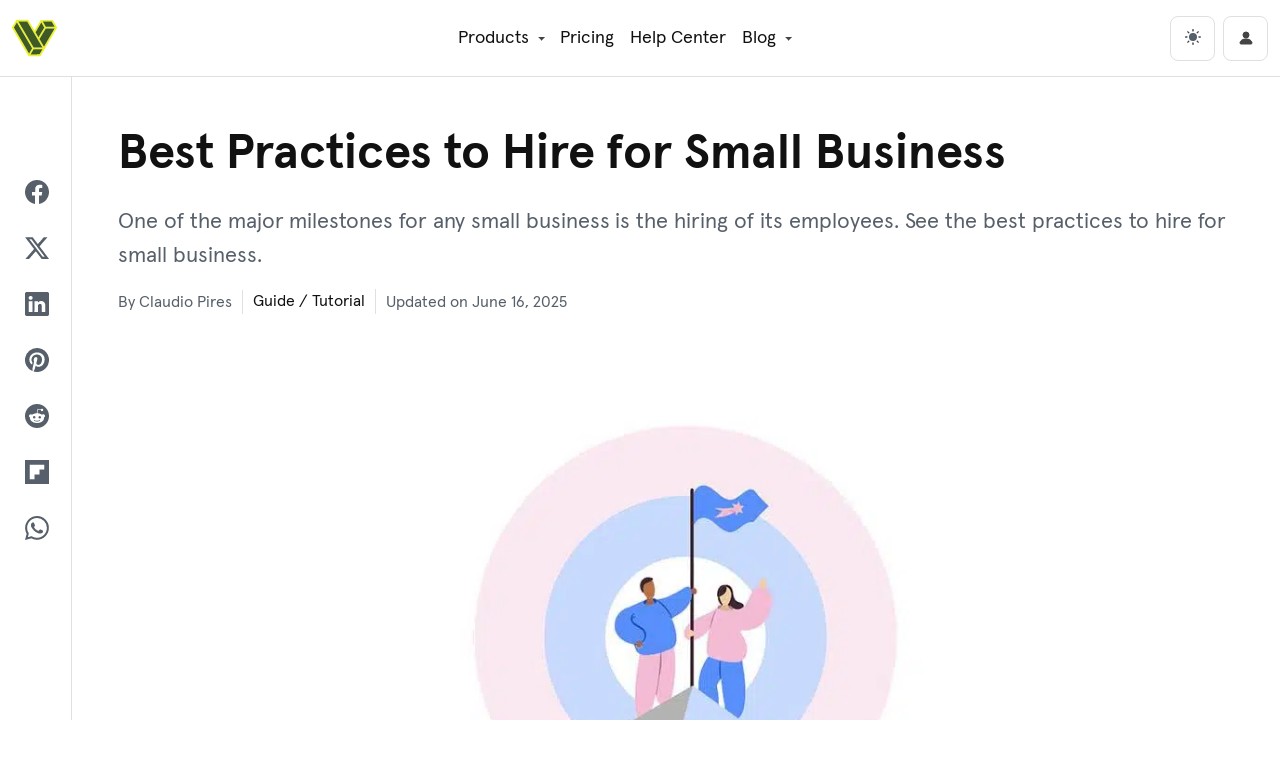

--- FILE ---
content_type: text/html; charset=UTF-8
request_url: https://visualmodo.com/best-practices-to-hire-for-small-business/
body_size: 24817
content:

<!DOCTYPE html>
<html lang="en" data-theme="light">

<head>
    <!-- Google tag (gtag.js) -->
	<script async src="https://www.googletagmanager.com/gtag/js?id=G-00F83GFH9V"></script>
	<script>
	  window.dataLayer = window.dataLayer || [];
	  function gtag(){dataLayer.push(arguments);}
	  gtag('js', new Date());

	  gtag('config', 'G-00F83GFH9V');
	</script>
	<!-- Ahrefs -->
	<script src="https://analytics.ahrefs.com/analytics.js" data-key="23T8iP7uYQnLMy1wBnFHqw" async></script>
	<meta charset="UTF-8">
	<meta name="viewport" content="width=device-width, initial-scale=1, shrink-to-fit=no">
	<meta name="posticywebsite" content="R21ttAmd36YMHVTBLcg648j0MZAOw3">
	<link rel="profile" href="https://gmpg.org/xfn/11">
	<meta name='robots' content='index, follow, max-image-preview:large, max-snippet:-1, max-video-preview:-1' />

	<!-- This site is optimized with the Yoast SEO Premium plugin v26.5 (Yoast SEO v26.6) - https://yoast.com/wordpress/plugins/seo/ -->
	<title>Best Practices to Hire for Small Business - Visualmodo Blog</title>
	<meta name="description" content="One of the major milestones for any small business is the hiring of its employees. See the best practices to hire for small business." />
	<link rel="canonical" href="https://visualmodo.com/best-practices-to-hire-for-small-business/" />
	<meta property="og:locale" content="en_US" />
	<meta property="og:type" content="article" />
	<meta property="og:title" content="Best Practices to Hire for Small Business" />
	<meta property="og:description" content="One of the major milestones for any small business is the hiring of its employees. See the best practices to hire for small business." />
	<meta property="og:url" content="https://visualmodo.com/best-practices-to-hire-for-small-business/" />
	<meta property="og:site_name" content="Visualmodo" />
	<meta property="article:publisher" content="https://www.facebook.com/visualmodo" />
	<meta property="article:author" content="https://www.facebook.com/claudiopcjunior" />
	<meta property="article:published_time" content="2021-10-19T19:42:23+00:00" />
	<meta property="article:modified_time" content="2025-06-17T01:22:32+00:00" />
	<meta property="og:image" content="https://visualmodo.com/wp-content/uploads/2021/10/Best-Practices-to-Hire-for-Small-Business.jpg" />
	<meta property="og:image:width" content="1200" />
	<meta property="og:image:height" content="800" />
	<meta property="og:image:type" content="image/jpeg" />
	<meta name="author" content="Claudio Pires" />
	<meta name="twitter:card" content="summary_large_image" />
	<meta name="twitter:creator" content="@Claudio_Web_Dev" />
	<meta name="twitter:site" content="@visualmodo" />
	<script type="application/ld+json" class="yoast-schema-graph">{"@context":"https://schema.org","@graph":[{"@type":"Article","@id":"https://visualmodo.com/best-practices-to-hire-for-small-business/#article","isPartOf":{"@id":"https://visualmodo.com/best-practices-to-hire-for-small-business/"},"author":{"name":"Claudio Pires","@id":"https://visualmodo.com/#/schema/person/8fd84d13123633f3542971f297bda9af"},"headline":"Best Practices to Hire for Small Business","datePublished":"2021-10-19T19:42:23+00:00","dateModified":"2025-06-17T01:22:32+00:00","mainEntityOfPage":{"@id":"https://visualmodo.com/best-practices-to-hire-for-small-business/"},"wordCount":1052,"commentCount":0,"publisher":{"@id":"https://visualmodo.com/#organization"},"image":{"@id":"https://visualmodo.com/best-practices-to-hire-for-small-business/#primaryimage"},"thumbnailUrl":"https://visualmodo.com/wp-content/uploads/2021/10/Best-Practices-to-Hire-for-Small-Business.jpg","keywords":["Framework","tutorial"],"articleSection":["Guide / Tutorial"],"inLanguage":"en-US"},{"@type":"WebPage","@id":"https://visualmodo.com/best-practices-to-hire-for-small-business/","url":"https://visualmodo.com/best-practices-to-hire-for-small-business/","name":"Best Practices to Hire for Small Business - Visualmodo Blog","isPartOf":{"@id":"https://visualmodo.com/#website"},"primaryImageOfPage":{"@id":"https://visualmodo.com/best-practices-to-hire-for-small-business/#primaryimage"},"image":{"@id":"https://visualmodo.com/best-practices-to-hire-for-small-business/#primaryimage"},"thumbnailUrl":"https://visualmodo.com/wp-content/uploads/2021/10/Best-Practices-to-Hire-for-Small-Business.jpg","datePublished":"2021-10-19T19:42:23+00:00","dateModified":"2025-06-17T01:22:32+00:00","description":"One of the major milestones for any small business is the hiring of its employees. See the best practices to hire for small business.","breadcrumb":{"@id":"https://visualmodo.com/best-practices-to-hire-for-small-business/#breadcrumb"},"inLanguage":"en-US","potentialAction":[{"@type":"ReadAction","target":["https://visualmodo.com/best-practices-to-hire-for-small-business/"]}]},{"@type":"ImageObject","inLanguage":"en-US","@id":"https://visualmodo.com/best-practices-to-hire-for-small-business/#primaryimage","url":"https://visualmodo.com/wp-content/uploads/2021/10/Best-Practices-to-Hire-for-Small-Business.jpg","contentUrl":"https://visualmodo.com/wp-content/uploads/2021/10/Best-Practices-to-Hire-for-Small-Business.jpg","width":1200,"height":800,"caption":"Best Practices to Hire for Small Business"},{"@type":"BreadcrumbList","@id":"https://visualmodo.com/best-practices-to-hire-for-small-business/#breadcrumb","itemListElement":[{"@type":"ListItem","position":1,"name":"Home","item":"https://visualmodo.com/"},{"@type":"ListItem","position":2,"name":"Best Practices to Hire for Small Business"}]},{"@type":"WebSite","@id":"https://visualmodo.com/#website","url":"https://visualmodo.com/","name":"Visualmodo","description":"WordPress Themes","publisher":{"@id":"https://visualmodo.com/#organization"},"potentialAction":[{"@type":"SearchAction","target":{"@type":"EntryPoint","urlTemplate":"https://visualmodo.com/?s={search_term_string}"},"query-input":{"@type":"PropertyValueSpecification","valueRequired":true,"valueName":"search_term_string"}}],"inLanguage":"en-US"},{"@type":"Organization","@id":"https://visualmodo.com/#organization","name":"Visualmodo","url":"https://visualmodo.com/","logo":{"@type":"ImageObject","inLanguage":"en-US","@id":"https://visualmodo.com/#/schema/logo/image/","url":"https://visualmodo.com/wp-content/uploads/2023/09/Visualmodo-WordPress-theme-Logo.png","contentUrl":"https://visualmodo.com/wp-content/uploads/2023/09/Visualmodo-WordPress-theme-Logo.png","width":360,"height":360,"caption":"Visualmodo"},"image":{"@id":"https://visualmodo.com/#/schema/logo/image/"},"sameAs":["https://www.facebook.com/visualmodo","https://x.com/visualmodo","https://mastodon.social/@visualmodo","https://www.instagram.com/visualmodo/","https://www.linkedin.com/company/visualmodo/","https://pinterest.com/visualmodo/","https://www.youtube.com/c/Visualmodo"]},{"@type":"Person","@id":"https://visualmodo.com/#/schema/person/8fd84d13123633f3542971f297bda9af","name":"Claudio Pires","image":{"@type":"ImageObject","inLanguage":"en-US","@id":"https://visualmodo.com/#/schema/person/image/","url":"https://secure.gravatar.com/avatar/51ce2c857233ed8ac3b317ac4331e96fad0cc1229912a2e605b4fb04a2ddee4c?s=96&d=mm&r=g","contentUrl":"https://secure.gravatar.com/avatar/51ce2c857233ed8ac3b317ac4331e96fad0cc1229912a2e605b4fb04a2ddee4c?s=96&d=mm&r=g","caption":"Claudio Pires"},"description":"is the co-founder of Visualmodo, a renowned company in web development and design. With over 15 years of experience, Claudio has honed his skills in content creation, web development support, and senior web designer. A trilingual expert fluent in English, Portuguese, and Spanish, he brings a global perspective to his work. Beyond his professional endeavors, Claudio is an active YouTuber, sharing his insights and expertise with a broader audience. Based in Brazil, Claudio continues to push the boundaries of web design and digital content, making him a pivotal figure in the industry.","sameAs":["https://visualmodo.com","https://www.facebook.com/claudiopcjunior","https://x.com/Claudio_Web_Dev"],"knowsAbout":["Senior Editor","Content Creation","Senior Web Designer"],"url":"https://visualmodo.com/author/claudio/"}]}</script>
	<!-- / Yoast SEO Premium plugin. -->


<link href='https://fonts.gstatic.com' crossorigin rel='preconnect' />
<link rel="alternate" type="application/rss+xml" title="Visualmodo &raquo; Feed" href="https://visualmodo.com/feed/" />
<style id='wp-img-auto-sizes-contain-inline-css' type='text/css'>
img:is([sizes=auto i],[sizes^="auto," i]){contain-intrinsic-size:3000px 1500px}
/*# sourceURL=wp-img-auto-sizes-contain-inline-css */
</style>
<style id='wp-emoji-styles-inline-css' type='text/css'>

	img.wp-smiley, img.emoji {
		display: inline !important;
		border: none !important;
		box-shadow: none !important;
		height: 1em !important;
		width: 1em !important;
		margin: 0 0.07em !important;
		vertical-align: -0.1em !important;
		background: none !important;
		padding: 0 !important;
	}
/*# sourceURL=wp-emoji-styles-inline-css */
</style>
<style id='wp-block-library-inline-css' type='text/css'>
:root{--wp-block-synced-color:#7a00df;--wp-block-synced-color--rgb:122,0,223;--wp-bound-block-color:var(--wp-block-synced-color);--wp-editor-canvas-background:#ddd;--wp-admin-theme-color:#007cba;--wp-admin-theme-color--rgb:0,124,186;--wp-admin-theme-color-darker-10:#006ba1;--wp-admin-theme-color-darker-10--rgb:0,107,160.5;--wp-admin-theme-color-darker-20:#005a87;--wp-admin-theme-color-darker-20--rgb:0,90,135;--wp-admin-border-width-focus:2px}@media (min-resolution:192dpi){:root{--wp-admin-border-width-focus:1.5px}}.wp-element-button{cursor:pointer}:root .has-very-light-gray-background-color{background-color:#eee}:root .has-very-dark-gray-background-color{background-color:#313131}:root .has-very-light-gray-color{color:#eee}:root .has-very-dark-gray-color{color:#313131}:root .has-vivid-green-cyan-to-vivid-cyan-blue-gradient-background{background:linear-gradient(135deg,#00d084,#0693e3)}:root .has-purple-crush-gradient-background{background:linear-gradient(135deg,#34e2e4,#4721fb 50%,#ab1dfe)}:root .has-hazy-dawn-gradient-background{background:linear-gradient(135deg,#faaca8,#dad0ec)}:root .has-subdued-olive-gradient-background{background:linear-gradient(135deg,#fafae1,#67a671)}:root .has-atomic-cream-gradient-background{background:linear-gradient(135deg,#fdd79a,#004a59)}:root .has-nightshade-gradient-background{background:linear-gradient(135deg,#330968,#31cdcf)}:root .has-midnight-gradient-background{background:linear-gradient(135deg,#020381,#2874fc)}:root{--wp--preset--font-size--normal:16px;--wp--preset--font-size--huge:42px}.has-regular-font-size{font-size:1em}.has-larger-font-size{font-size:2.625em}.has-normal-font-size{font-size:var(--wp--preset--font-size--normal)}.has-huge-font-size{font-size:var(--wp--preset--font-size--huge)}.has-text-align-center{text-align:center}.has-text-align-left{text-align:left}.has-text-align-right{text-align:right}.has-fit-text{white-space:nowrap!important}#end-resizable-editor-section{display:none}.aligncenter{clear:both}.items-justified-left{justify-content:flex-start}.items-justified-center{justify-content:center}.items-justified-right{justify-content:flex-end}.items-justified-space-between{justify-content:space-between}.screen-reader-text{border:0;clip-path:inset(50%);height:1px;margin:-1px;overflow:hidden;padding:0;position:absolute;width:1px;word-wrap:normal!important}.screen-reader-text:focus{background-color:#ddd;clip-path:none;color:#444;display:block;font-size:1em;height:auto;left:5px;line-height:normal;padding:15px 23px 14px;text-decoration:none;top:5px;width:auto;z-index:100000}html :where(.has-border-color){border-style:solid}html :where([style*=border-top-color]){border-top-style:solid}html :where([style*=border-right-color]){border-right-style:solid}html :where([style*=border-bottom-color]){border-bottom-style:solid}html :where([style*=border-left-color]){border-left-style:solid}html :where([style*=border-width]){border-style:solid}html :where([style*=border-top-width]){border-top-style:solid}html :where([style*=border-right-width]){border-right-style:solid}html :where([style*=border-bottom-width]){border-bottom-style:solid}html :where([style*=border-left-width]){border-left-style:solid}html :where(img[class*=wp-image-]){height:auto;max-width:100%}:where(figure){margin:0 0 1em}html :where(.is-position-sticky){--wp-admin--admin-bar--position-offset:var(--wp-admin--admin-bar--height,0px)}@media screen and (max-width:600px){html :where(.is-position-sticky){--wp-admin--admin-bar--position-offset:0px}}

/*# sourceURL=wp-block-library-inline-css */
</style><style id='wp-block-heading-inline-css' type='text/css'>
h1:where(.wp-block-heading).has-background,h2:where(.wp-block-heading).has-background,h3:where(.wp-block-heading).has-background,h4:where(.wp-block-heading).has-background,h5:where(.wp-block-heading).has-background,h6:where(.wp-block-heading).has-background{padding:1.25em 2.375em}h1.has-text-align-left[style*=writing-mode]:where([style*=vertical-lr]),h1.has-text-align-right[style*=writing-mode]:where([style*=vertical-rl]),h2.has-text-align-left[style*=writing-mode]:where([style*=vertical-lr]),h2.has-text-align-right[style*=writing-mode]:where([style*=vertical-rl]),h3.has-text-align-left[style*=writing-mode]:where([style*=vertical-lr]),h3.has-text-align-right[style*=writing-mode]:where([style*=vertical-rl]),h4.has-text-align-left[style*=writing-mode]:where([style*=vertical-lr]),h4.has-text-align-right[style*=writing-mode]:where([style*=vertical-rl]),h5.has-text-align-left[style*=writing-mode]:where([style*=vertical-lr]),h5.has-text-align-right[style*=writing-mode]:where([style*=vertical-rl]),h6.has-text-align-left[style*=writing-mode]:where([style*=vertical-lr]),h6.has-text-align-right[style*=writing-mode]:where([style*=vertical-rl]){rotate:180deg}
/*# sourceURL=https://visualmodo.com/wp-includes/blocks/heading/style.min.css */
</style>
<style id='wp-block-list-inline-css' type='text/css'>
ol,ul{box-sizing:border-box}:root :where(.wp-block-list.has-background){padding:1.25em 2.375em}
/*# sourceURL=https://visualmodo.com/wp-includes/blocks/list/style.min.css */
</style>
<style id='wp-block-paragraph-inline-css' type='text/css'>
.is-small-text{font-size:.875em}.is-regular-text{font-size:1em}.is-large-text{font-size:2.25em}.is-larger-text{font-size:3em}.has-drop-cap:not(:focus):first-letter{float:left;font-size:8.4em;font-style:normal;font-weight:100;line-height:.68;margin:.05em .1em 0 0;text-transform:uppercase}body.rtl .has-drop-cap:not(:focus):first-letter{float:none;margin-left:.1em}p.has-drop-cap.has-background{overflow:hidden}:root :where(p.has-background){padding:1.25em 2.375em}:where(p.has-text-color:not(.has-link-color)) a{color:inherit}p.has-text-align-left[style*="writing-mode:vertical-lr"],p.has-text-align-right[style*="writing-mode:vertical-rl"]{rotate:180deg}
/*# sourceURL=https://visualmodo.com/wp-includes/blocks/paragraph/style.min.css */
</style>
<style id='wp-block-table-inline-css' type='text/css'>
.wp-block-table{overflow-x:auto}.wp-block-table table{border-collapse:collapse;width:100%}.wp-block-table thead{border-bottom:3px solid}.wp-block-table tfoot{border-top:3px solid}.wp-block-table td,.wp-block-table th{border:1px solid;padding:.5em}.wp-block-table .has-fixed-layout{table-layout:fixed;width:100%}.wp-block-table .has-fixed-layout td,.wp-block-table .has-fixed-layout th{word-break:break-word}.wp-block-table.aligncenter,.wp-block-table.alignleft,.wp-block-table.alignright{display:table;width:auto}.wp-block-table.aligncenter td,.wp-block-table.aligncenter th,.wp-block-table.alignleft td,.wp-block-table.alignleft th,.wp-block-table.alignright td,.wp-block-table.alignright th{word-break:break-word}.wp-block-table .has-subtle-light-gray-background-color{background-color:#f3f4f5}.wp-block-table .has-subtle-pale-green-background-color{background-color:#e9fbe5}.wp-block-table .has-subtle-pale-blue-background-color{background-color:#e7f5fe}.wp-block-table .has-subtle-pale-pink-background-color{background-color:#fcf0ef}.wp-block-table.is-style-stripes{background-color:initial;border-collapse:inherit;border-spacing:0}.wp-block-table.is-style-stripes tbody tr:nth-child(odd){background-color:#f0f0f0}.wp-block-table.is-style-stripes.has-subtle-light-gray-background-color tbody tr:nth-child(odd){background-color:#f3f4f5}.wp-block-table.is-style-stripes.has-subtle-pale-green-background-color tbody tr:nth-child(odd){background-color:#e9fbe5}.wp-block-table.is-style-stripes.has-subtle-pale-blue-background-color tbody tr:nth-child(odd){background-color:#e7f5fe}.wp-block-table.is-style-stripes.has-subtle-pale-pink-background-color tbody tr:nth-child(odd){background-color:#fcf0ef}.wp-block-table.is-style-stripes td,.wp-block-table.is-style-stripes th{border-color:#0000}.wp-block-table.is-style-stripes{border-bottom:1px solid #f0f0f0}.wp-block-table .has-border-color td,.wp-block-table .has-border-color th,.wp-block-table .has-border-color tr,.wp-block-table .has-border-color>*{border-color:inherit}.wp-block-table table[style*=border-top-color] tr:first-child,.wp-block-table table[style*=border-top-color] tr:first-child td,.wp-block-table table[style*=border-top-color] tr:first-child th,.wp-block-table table[style*=border-top-color]>*,.wp-block-table table[style*=border-top-color]>* td,.wp-block-table table[style*=border-top-color]>* th{border-top-color:inherit}.wp-block-table table[style*=border-top-color] tr:not(:first-child){border-top-color:initial}.wp-block-table table[style*=border-right-color] td:last-child,.wp-block-table table[style*=border-right-color] th,.wp-block-table table[style*=border-right-color] tr,.wp-block-table table[style*=border-right-color]>*{border-right-color:inherit}.wp-block-table table[style*=border-bottom-color] tr:last-child,.wp-block-table table[style*=border-bottom-color] tr:last-child td,.wp-block-table table[style*=border-bottom-color] tr:last-child th,.wp-block-table table[style*=border-bottom-color]>*,.wp-block-table table[style*=border-bottom-color]>* td,.wp-block-table table[style*=border-bottom-color]>* th{border-bottom-color:inherit}.wp-block-table table[style*=border-bottom-color] tr:not(:last-child){border-bottom-color:initial}.wp-block-table table[style*=border-left-color] td:first-child,.wp-block-table table[style*=border-left-color] th,.wp-block-table table[style*=border-left-color] tr,.wp-block-table table[style*=border-left-color]>*{border-left-color:inherit}.wp-block-table table[style*=border-style] td,.wp-block-table table[style*=border-style] th,.wp-block-table table[style*=border-style] tr,.wp-block-table table[style*=border-style]>*{border-style:inherit}.wp-block-table table[style*=border-width] td,.wp-block-table table[style*=border-width] th,.wp-block-table table[style*=border-width] tr,.wp-block-table table[style*=border-width]>*{border-style:inherit;border-width:inherit}
/*# sourceURL=https://visualmodo.com/wp-includes/blocks/table/style.min.css */
</style>
<style id='global-styles-inline-css' type='text/css'>
:root{--wp--preset--aspect-ratio--square: 1;--wp--preset--aspect-ratio--4-3: 4/3;--wp--preset--aspect-ratio--3-4: 3/4;--wp--preset--aspect-ratio--3-2: 3/2;--wp--preset--aspect-ratio--2-3: 2/3;--wp--preset--aspect-ratio--16-9: 16/9;--wp--preset--aspect-ratio--9-16: 9/16;--wp--preset--color--black: #000000;--wp--preset--color--cyan-bluish-gray: #abb8c3;--wp--preset--color--white: #ffffff;--wp--preset--color--pale-pink: #f78da7;--wp--preset--color--vivid-red: #cf2e2e;--wp--preset--color--luminous-vivid-orange: #ff6900;--wp--preset--color--luminous-vivid-amber: #fcb900;--wp--preset--color--light-green-cyan: #7bdcb5;--wp--preset--color--vivid-green-cyan: #00d084;--wp--preset--color--pale-cyan-blue: #8ed1fc;--wp--preset--color--vivid-cyan-blue: #0693e3;--wp--preset--color--vivid-purple: #9b51e0;--wp--preset--gradient--vivid-cyan-blue-to-vivid-purple: linear-gradient(135deg,rgb(6,147,227) 0%,rgb(155,81,224) 100%);--wp--preset--gradient--light-green-cyan-to-vivid-green-cyan: linear-gradient(135deg,rgb(122,220,180) 0%,rgb(0,208,130) 100%);--wp--preset--gradient--luminous-vivid-amber-to-luminous-vivid-orange: linear-gradient(135deg,rgb(252,185,0) 0%,rgb(255,105,0) 100%);--wp--preset--gradient--luminous-vivid-orange-to-vivid-red: linear-gradient(135deg,rgb(255,105,0) 0%,rgb(207,46,46) 100%);--wp--preset--gradient--very-light-gray-to-cyan-bluish-gray: linear-gradient(135deg,rgb(238,238,238) 0%,rgb(169,184,195) 100%);--wp--preset--gradient--cool-to-warm-spectrum: linear-gradient(135deg,rgb(74,234,220) 0%,rgb(151,120,209) 20%,rgb(207,42,186) 40%,rgb(238,44,130) 60%,rgb(251,105,98) 80%,rgb(254,248,76) 100%);--wp--preset--gradient--blush-light-purple: linear-gradient(135deg,rgb(255,206,236) 0%,rgb(152,150,240) 100%);--wp--preset--gradient--blush-bordeaux: linear-gradient(135deg,rgb(254,205,165) 0%,rgb(254,45,45) 50%,rgb(107,0,62) 100%);--wp--preset--gradient--luminous-dusk: linear-gradient(135deg,rgb(255,203,112) 0%,rgb(199,81,192) 50%,rgb(65,88,208) 100%);--wp--preset--gradient--pale-ocean: linear-gradient(135deg,rgb(255,245,203) 0%,rgb(182,227,212) 50%,rgb(51,167,181) 100%);--wp--preset--gradient--electric-grass: linear-gradient(135deg,rgb(202,248,128) 0%,rgb(113,206,126) 100%);--wp--preset--gradient--midnight: linear-gradient(135deg,rgb(2,3,129) 0%,rgb(40,116,252) 100%);--wp--preset--font-size--small: 13px;--wp--preset--font-size--medium: 20px;--wp--preset--font-size--large: 36px;--wp--preset--font-size--x-large: 42px;--wp--preset--spacing--20: 0.44rem;--wp--preset--spacing--30: 0.67rem;--wp--preset--spacing--40: 1rem;--wp--preset--spacing--50: 1.5rem;--wp--preset--spacing--60: 2.25rem;--wp--preset--spacing--70: 3.38rem;--wp--preset--spacing--80: 5.06rem;--wp--preset--shadow--natural: 6px 6px 9px rgba(0, 0, 0, 0.2);--wp--preset--shadow--deep: 12px 12px 50px rgba(0, 0, 0, 0.4);--wp--preset--shadow--sharp: 6px 6px 0px rgba(0, 0, 0, 0.2);--wp--preset--shadow--outlined: 6px 6px 0px -3px rgb(255, 255, 255), 6px 6px rgb(0, 0, 0);--wp--preset--shadow--crisp: 6px 6px 0px rgb(0, 0, 0);}:where(.is-layout-flex){gap: 0.5em;}:where(.is-layout-grid){gap: 0.5em;}body .is-layout-flex{display: flex;}.is-layout-flex{flex-wrap: wrap;align-items: center;}.is-layout-flex > :is(*, div){margin: 0;}body .is-layout-grid{display: grid;}.is-layout-grid > :is(*, div){margin: 0;}:where(.wp-block-columns.is-layout-flex){gap: 2em;}:where(.wp-block-columns.is-layout-grid){gap: 2em;}:where(.wp-block-post-template.is-layout-flex){gap: 1.25em;}:where(.wp-block-post-template.is-layout-grid){gap: 1.25em;}.has-black-color{color: var(--wp--preset--color--black) !important;}.has-cyan-bluish-gray-color{color: var(--wp--preset--color--cyan-bluish-gray) !important;}.has-white-color{color: var(--wp--preset--color--white) !important;}.has-pale-pink-color{color: var(--wp--preset--color--pale-pink) !important;}.has-vivid-red-color{color: var(--wp--preset--color--vivid-red) !important;}.has-luminous-vivid-orange-color{color: var(--wp--preset--color--luminous-vivid-orange) !important;}.has-luminous-vivid-amber-color{color: var(--wp--preset--color--luminous-vivid-amber) !important;}.has-light-green-cyan-color{color: var(--wp--preset--color--light-green-cyan) !important;}.has-vivid-green-cyan-color{color: var(--wp--preset--color--vivid-green-cyan) !important;}.has-pale-cyan-blue-color{color: var(--wp--preset--color--pale-cyan-blue) !important;}.has-vivid-cyan-blue-color{color: var(--wp--preset--color--vivid-cyan-blue) !important;}.has-vivid-purple-color{color: var(--wp--preset--color--vivid-purple) !important;}.has-black-background-color{background-color: var(--wp--preset--color--black) !important;}.has-cyan-bluish-gray-background-color{background-color: var(--wp--preset--color--cyan-bluish-gray) !important;}.has-white-background-color{background-color: var(--wp--preset--color--white) !important;}.has-pale-pink-background-color{background-color: var(--wp--preset--color--pale-pink) !important;}.has-vivid-red-background-color{background-color: var(--wp--preset--color--vivid-red) !important;}.has-luminous-vivid-orange-background-color{background-color: var(--wp--preset--color--luminous-vivid-orange) !important;}.has-luminous-vivid-amber-background-color{background-color: var(--wp--preset--color--luminous-vivid-amber) !important;}.has-light-green-cyan-background-color{background-color: var(--wp--preset--color--light-green-cyan) !important;}.has-vivid-green-cyan-background-color{background-color: var(--wp--preset--color--vivid-green-cyan) !important;}.has-pale-cyan-blue-background-color{background-color: var(--wp--preset--color--pale-cyan-blue) !important;}.has-vivid-cyan-blue-background-color{background-color: var(--wp--preset--color--vivid-cyan-blue) !important;}.has-vivid-purple-background-color{background-color: var(--wp--preset--color--vivid-purple) !important;}.has-black-border-color{border-color: var(--wp--preset--color--black) !important;}.has-cyan-bluish-gray-border-color{border-color: var(--wp--preset--color--cyan-bluish-gray) !important;}.has-white-border-color{border-color: var(--wp--preset--color--white) !important;}.has-pale-pink-border-color{border-color: var(--wp--preset--color--pale-pink) !important;}.has-vivid-red-border-color{border-color: var(--wp--preset--color--vivid-red) !important;}.has-luminous-vivid-orange-border-color{border-color: var(--wp--preset--color--luminous-vivid-orange) !important;}.has-luminous-vivid-amber-border-color{border-color: var(--wp--preset--color--luminous-vivid-amber) !important;}.has-light-green-cyan-border-color{border-color: var(--wp--preset--color--light-green-cyan) !important;}.has-vivid-green-cyan-border-color{border-color: var(--wp--preset--color--vivid-green-cyan) !important;}.has-pale-cyan-blue-border-color{border-color: var(--wp--preset--color--pale-cyan-blue) !important;}.has-vivid-cyan-blue-border-color{border-color: var(--wp--preset--color--vivid-cyan-blue) !important;}.has-vivid-purple-border-color{border-color: var(--wp--preset--color--vivid-purple) !important;}.has-vivid-cyan-blue-to-vivid-purple-gradient-background{background: var(--wp--preset--gradient--vivid-cyan-blue-to-vivid-purple) !important;}.has-light-green-cyan-to-vivid-green-cyan-gradient-background{background: var(--wp--preset--gradient--light-green-cyan-to-vivid-green-cyan) !important;}.has-luminous-vivid-amber-to-luminous-vivid-orange-gradient-background{background: var(--wp--preset--gradient--luminous-vivid-amber-to-luminous-vivid-orange) !important;}.has-luminous-vivid-orange-to-vivid-red-gradient-background{background: var(--wp--preset--gradient--luminous-vivid-orange-to-vivid-red) !important;}.has-very-light-gray-to-cyan-bluish-gray-gradient-background{background: var(--wp--preset--gradient--very-light-gray-to-cyan-bluish-gray) !important;}.has-cool-to-warm-spectrum-gradient-background{background: var(--wp--preset--gradient--cool-to-warm-spectrum) !important;}.has-blush-light-purple-gradient-background{background: var(--wp--preset--gradient--blush-light-purple) !important;}.has-blush-bordeaux-gradient-background{background: var(--wp--preset--gradient--blush-bordeaux) !important;}.has-luminous-dusk-gradient-background{background: var(--wp--preset--gradient--luminous-dusk) !important;}.has-pale-ocean-gradient-background{background: var(--wp--preset--gradient--pale-ocean) !important;}.has-electric-grass-gradient-background{background: var(--wp--preset--gradient--electric-grass) !important;}.has-midnight-gradient-background{background: var(--wp--preset--gradient--midnight) !important;}.has-small-font-size{font-size: var(--wp--preset--font-size--small) !important;}.has-medium-font-size{font-size: var(--wp--preset--font-size--medium) !important;}.has-large-font-size{font-size: var(--wp--preset--font-size--large) !important;}.has-x-large-font-size{font-size: var(--wp--preset--font-size--x-large) !important;}
/*# sourceURL=global-styles-inline-css */
</style>

<style id='classic-theme-styles-inline-css' type='text/css'>
/*! This file is auto-generated */
.wp-block-button__link{color:#fff;background-color:#32373c;border-radius:9999px;box-shadow:none;text-decoration:none;padding:calc(.667em + 2px) calc(1.333em + 2px);font-size:1.125em}.wp-block-file__button{background:#32373c;color:#fff;text-decoration:none}
/*# sourceURL=/wp-includes/css/classic-themes.min.css */
</style>
<link rel='stylesheet' id='project-style-css' href='https://visualmodo.com/wp-content/themes/visualmodo/assets/css/sites.min.css?ver=6.9' type='text/css' media='all' />
<script type="text/javascript" src="https://visualmodo.com/wp-includes/js/jquery/jquery.min.js?ver=3.7.1" id="jquery-core-js"></script>
<script type="text/javascript" src="https://visualmodo.com/wp-includes/js/jquery/jquery-migrate.min.js?ver=3.4.1" id="jquery-migrate-js"></script>
<link rel="preload" as="font" href="https://visualmodo.com/wp-content/themes/visualmodo/assets/font/apercu-light-pro.woff2" type="font/woff2" crossorigin><link rel="preload" as="font" href="https://visualmodo.com/wp-content/themes/visualmodo/assets/font/apercu-regular-pro.woff2" type="font/woff2" crossorigin><link rel="preload" as="font" href="https://visualmodo.com/wp-content/themes/visualmodo/assets/font/apercu-bold-pro.woff2" type="font/woff2" crossorigin><link rel="icon" href="https://visualmodo.com/wp-content/uploads/2022/07/cropped-visualmodo-symbol-favicon-32x32.png" sizes="32x32" />
<link rel="icon" href="https://visualmodo.com/wp-content/uploads/2022/07/cropped-visualmodo-symbol-favicon-192x192.png" sizes="192x192" />
<link rel="apple-touch-icon" href="https://visualmodo.com/wp-content/uploads/2022/07/cropped-visualmodo-symbol-favicon-180x180.png" />
<meta name="msapplication-TileImage" content="https://visualmodo.com/wp-content/uploads/2022/07/cropped-visualmodo-symbol-favicon-270x270.png" />
</head>

<body class="wp-singular post-template-default single single-post postid-157014 single-format-standard wp-theme-visualmodo sites">

    <div class="site" id="page">

        <header id="wrapper-navbar" class="sites-header">

            <a class="skip-link screen-reader-text" href="#content">Skip to content</a>

            <nav id="main-nav" class="navbar navbar-expand-lg" aria-labelledby="main-nav-label">

                <span id="main-nav-label" class="visually-hidden-focusable">
                    Main Navigation                </span>
                
                <div class="sites-header__inner container-fluid">
                    
                    <a class="sites-header__brand navbar-brand d-flex align-items-center" href="https://visualmodo.com/" rel="home">
                        <svg class="sites-header__logo me-2" xmlns="http://www.w3.org/2000/svg" viewBox="0 0 16 16">
                            <path d="M15.96 4.08h0l-1.39-2.51c-.05-.1-.16-.16-.27-.16h-3.86c-.11 0-.21.06-.27.15h0L8.01 5.31 5.86 1.56c-.06-.1-.16-.16-.27-.16H1.73c-.11 0-.21.06-.27.16h0L.04 4.05a.34.34 0 0 0 0 .31l5.75 10.09c.06.1.16.16.27.16h0 3.87c.11 0 .21-.06.27-.16l5.75-10.06c.06-.1.06-.22.01-.31zm-1.85-2.06l1.05 1.89h-3.15l-1.05-1.89h3.15zm-3.67.32l1.04 1.88-2.07 3.53-1.04-1.81 2.07-3.6zm-5.03-.32l5.41 9.42H7.69L2.27 2.02h3.14zm.65 11.64L.67 4.2l1.07-1.87 5.42 9.42-1.1 1.91zm3.71.29l-3.17.02 1.09-1.91h3.16l-1.08 1.89zm1.6-2.79l-1.6-2.79 2.24-3.83h3.15l-3.79 6.62z" fill="#ebf222"/>
                            <path d="M10.82 11.44L5.41 2.02H2.27l5.42 9.42zm-9.09-9.1L.67 4.2l5.39 9.46 1.09-1.91zM6.6 13.97l3.17-.02 1.08-1.89H7.69zm4.87-9.75l-1.03-1.88-2.07 3.6 1.04 1.81zm-.5-2.2l1.04 1.89h3.15l-1.05-1.89zm-1.2 6.35l1.6 2.79 3.78-6.62h-3.14z" fill="#3f5925"/>
                        </svg>
                    </a>

                    <div class="offcanvas offcanvas-end" data-bs-scroll="true" tabindex="-1" id="sites-header-menu-offcanvas" aria-labelledby="sitesHeaderMenuCanvasLabel">

                        <div class="offcanvas-header">
                            <p class="offcanvas-title" id="sitesHeaderMenuCanvasLabel">Menu</p>
                            <button type="button" class="btn-close" data-bs-dismiss="offcanvas" aria-label="Close"></button>
                        </div>

                        <div id="navbarNavDropdown" class="sites-header__menu offcanvas-body justify-content-center">
                            
                            <ul id="primary-menu" class="sites-menu navbar-nav ml-auto">

                                <li itemscope="itemscope" itemtype="https://www.schema.org/SiteNavigationElement" id="menu-item-01" class="menu-item menu-item-type-custom menu-item-object-custom menu-item-has-children dropdown menu-item-01 nav-item">
                                    <a title="Products" href="https://visualmodo.com/wordpress-themes" data-bs-toggle="dropdown" aria-haspopup="true" aria-expanded="false" class="nav-link" id="menu-item-dropdown-01">Products</a>
                                        <ul class="dropdown-menu" aria-labelledby="menu-item-dropdown-01" role="menu">

                                            <li class="dropdown-header">WordPress Produtcs</li>

                                            <li itemscope="itemscope" itemtype="https://www.schema.org/SiteNavigationElement" id="menu-item-02" class="menu-item menu-item-type-post_type menu-item-object-page menu-item-02 nav-item">
                                                <a title="WordPress Themes" href="https://visualmodo.com/wordpress-themes" class="dropdown-item">
                                                    WordPress Themes
                                                    <div class="dropdown-item-subtitle">Enhance Your Site: Stunning WordPress Themes</br>for Blogs, Portfolios, E-commerce, and Beyond.</div>
                                                </a>
                                            </li>

                                            <li itemscope="itemscope" itemtype="https://www.schema.org/SiteNavigationElement" id="menu-item-04" class="menu-item menu-item-type-post_type menu-item-object-page menu-item-04 nav-item">
                                                <a title="Borderless Plugin" href="https://visualmodo.com/borderless" class="dropdown-item">
                                                    Borderless Plugin
                                                    <div class="dropdown-item-subtitle">Templates Library, Elementor Widgets, Gutenberg</br>Blocks, Custom Post Types—all at your fingertips!</div>
                                                </a>
                                            </li>

                                            <li itemscope="itemscope" itemtype="https://www.schema.org/SiteNavigationElement" id="menu-item-05" class="menu-item menu-item-type-post_type menu-item-object-page menu-item-05 nav-item">
                                                <a title="Visualmodo Studio" href="https://visualmodo.com/studio" class="dropdown-item">
                                                    Visualmodo Studio
                                                    <div class="dropdown-item-subtitle">Turning Ideas into Reality: Your AI for Text, Image</br>Video, Code, Conversations, Voice, and More!</div>
                                                </a>
                                            </li>

                                            <li role="separator" class="menu-item-divider"></li>
                                            <li class="dropdown-header">Corporate Ventures</li>

                                            <li itemscope="itemscope" itemtype="https://www.schema.org/SiteNavigationElement" id="menu-item-06" class="menu-item menu-item-type-post_type menu-item-object-page menu-item-06 nav-item">
                                                <a title="Sites Gallery" href="https://sites.gallery" class="dropdown-item" target="_blank">
                                                    Sites Gallery
                                                    <div class="dropdown-item-subtitle">A web design & development award platform.</div>
                                                </a>
                                            </li>

                                            <li itemscope="itemscope" itemtype="https://www.schema.org/SiteNavigationElement" id="menu-item-07" class="menu-item menu-item-type-post_type menu-item-object-page menu-item-07 nav-item">
                                                <a title="Growwwth" href="https://growwwth.net" class="dropdown-item" target="_blank">
                                                    Growwwth
                                                    <div class="dropdown-item-subtitle">Content & Influencer Marketing Marketplace.</div>
                                                </a>
                                            </li>
                                        </ul>
                                </li>

                                <li itemscope="itemscope" itemtype="https://www.schema.org/SiteNavigationElement" id="menu-item-08" class="menu-item menu-item-type-custom menu-item-object-custom menu-item-08 nav-item"><a title="Pricing" href="https://visualmodo.com/pricing" class="nav-link">Pricing</a></li>

                                <li itemscope="itemscope" itemtype="https://www.schema.org/SiteNavigationElement" id="menu-item-09" class="menu-item menu-item-type-custom menu-item-object-custom menu-item-09 nav-item"><a title="Help Center" href="https://visualmodo.com/docs" class="nav-link">Help Center</a></li>

                                <li itemscope="itemscope" itemtype="https://www.schema.org/SiteNavigationElement" id="menu-item-10" class="menu-item menu-item-type-custom menu-item-object-custom menu-item-has-children dropdown menu-item-10 nav-item"><a title="Blog" href="https://visualmodo.com/blog" data-bs-toggle="dropdown" aria-haspopup="true" aria-expanded="false" class="nav-link" id="menu-item-dropdown-10">Blog</a>
                                    <ul class="dropdown-menu" aria-labelledby="menu-item-dropdown-07" role="menu">
                                        <li itemscope="itemscope" itemtype="https://www.schema.org/SiteNavigationElement" id="menu-item-63" class="menu-item menu-item-type-post_type menu-item-object-page menu-item-63 nav-item"><a title="Articles" href="https://visualmodo.com/blog" class="dropdown-item">Articles</a></li>
                                        <li itemscope="itemscope" itemtype="https://www.schema.org/SiteNavigationElement" id="menu-item-08" class="menu-item menu-item-type-post_type menu-item-object-page menu-item-08 nav-item"><a title="Write For Us" href="https://visualmodo.com/write-for-us" class="dropdown-item">Write For Us</a></li>
                                        <li itemscope="itemscope" itemtype="https://www.schema.org/SiteNavigationElement" id="menu-item-09" class="menu-item menu-item-type-post_type menu-item-object-page menu-item-09 nav-item"><a title="Editorial Process" href="https://visualmodo.com/editorial-process" class="dropdown-item">Editorial Process</a></li>
                                    </ul>
                                </li>

                            </ul>

                        </div>
                        
                    </div>

                    <div class="sites-header__actions">

                        <button class="theme-toggle" id="theme-toggle" title="Toggles light &amp; dark" aria-label="dark">
                            <svg class="sun-and-moon" aria-hidden="true" width="16" height="16" viewBox="0 0 24 24">
                                <mask class="moon" id="moon-mask">
                                <rect x="0" y="0" width="100%" height="100%" fill="white"></rect>
                                <circle cx="24" cy="10" r="6" fill="black"></circle>
                                </mask>
                                <circle class="sun" cx="12" cy="12" r="6" mask="url(#moon-mask)" fill="currentColor"></circle>
                                <g class="sun-beams" stroke="currentColor">
                                <line x1="12" y1="1" x2="12" y2="3"></line>
                                <line x1="12" y1="21" x2="12" y2="23"></line>
                                <line x1="4.22" y1="4.22" x2="5.64" y2="5.64"></line>
                                <line x1="18.36" y1="18.36" x2="19.78" y2="19.78"></line>
                                <line x1="1" y1="12" x2="3" y2="12"></line>
                                <line x1="21" y1="12" x2="23" y2="12"></line>
                                <line x1="4.22" y1="19.78" x2="5.64" y2="18.36"></line>
                                <line x1="18.36" y1="5.64" x2="19.78" y2="4.22"></line>
                                </g>
                            </svg>
                        </button>

                        <a class="sites-header__account" href="/acc" title="Account">
                            <svg xmlns="http://www.w3.org/2000/svg" width="16" height="16" fill="currentColor" class="bi bi-person-fill" viewBox="0 0 16 16">
                                <path d="M3 14s-1 0-1-1 1-4 6-4 6 3 6 4-1 1-1 1H3Zm5-6a3 3 0 1 0 0-6 3 3 0 0 0 0 6Z"/>
                            </svg>
                        </a>

                        <div class="sites-header__menu-toggler d-lg-none" data-bs-toggle="offcanvas" data-bs-target="#sites-header-menu-offcanvas" aria-controls="sites-header-menu-offcanvas">
                            <svg xmlns="http://www.w3.org/2000/svg" width="16" height="16" fill="currentColor" class="bi bi-three-dots-vertical" viewBox="0 0 16 16">
                                <path d="M9.5 13a1.5 1.5 0 1 1-3 0 1.5 1.5 0 0 1 3 0zm0-5a1.5 1.5 0 1 1-3 0 1.5 1.5 0 0 1 3 0zm0-5a1.5 1.5 0 1 1-3 0 1.5 1.5 0 0 1 3 0z"/>
                            </svg>
                            <span class="visually-hidden-focusable">Menu</span>
                        </div>

                    </div>

                </div>

            </nav>

        </header>
<main role="main" class="sites-content sites-single wrapper" id="index-wrapper">
    
<script>
  function shareOnFacebook() {
    var postURL = window.location.href;
    window.open('https://www.facebook.com/sharer/sharer.php?u=' + encodeURIComponent(postURL), 'Share on Facebook', 'width=600,height=400');
  }
</script>

<aside class="sites-content__side-left d-flex flex-column flex-shrink-0">
    <nav class="nav flex-column">
        <a class="nav-link" href="#" onclick="shareOnFacebook(); return false;">
          <svg xmlns="http://www.w3.org/2000/svg" width="24" height="24" fill="currentColor" class="bi bi-facebook" viewBox="0 0 16 16">
            <path d="M16 8.049c0-4.446-3.582-8.05-8-8.05C3.58 0-.002 3.603-.002 8.05c0 4.017 2.926 7.347 6.75 7.951v-5.625h-2.03V8.05H6.75V6.275c0-2.017 1.195-3.131 3.022-3.131.876 0 1.791.157 1.791.157v1.98h-1.009c-.993 0-1.303.621-1.303 1.258v1.51h2.218l-.354 2.326H9.25V16c3.824-.604 6.75-3.934 6.75-7.951z"/>
          </svg>
        </a>
        <a class="nav-link" href="https://twitter.com/intent/tweet?text=Best+Practices+to+Hire+for+Small+Business&url=https://visualmodo.com/best-practices-to-hire-for-small-business/" target="_blank" rel="nofollow noopener">
          <svg xmlns="http://www.w3.org/2000/svg" width="24" height="24" fill="currentColor" class="bi bi-twitter-x" viewBox="0 0 16 16">
            <path d="M12.6.75h2.454l-5.36 6.142L16 15.25h-4.937l-3.867-5.07-4.425 5.07H.316l5.733-6.57L0 .75h5.063l3.495 4.633L12.601.75Zm-.86 13.028h1.36L4.323 2.145H2.865l8.875 11.633Z"/>
          </svg>
        </a>
        <a class="nav-link" href="https://www.linkedin.com/sharing/share-offsite/?url=https%3A%2F%2Fvisualmodo.com%2Fbest-practices-to-hire-for-small-business%2F" target="_blank" rel="nofollow noopener">
          <svg xmlns="http://www.w3.org/2000/svg" width="24" height="24" fill="currentColor" class="bi bi-linkedin" viewBox="0 0 16 16">
            <path d="M0 1.146C0 .513.526 0 1.175 0h13.65C15.474 0 16 .513 16 1.146v13.708c0 .633-.526 1.146-1.175 1.146H1.175C.526 16 0 15.487 0 14.854V1.146zm4.943 12.248V6.169H2.542v7.225h2.401zm-1.2-8.212c.837 0 1.358-.554 1.358-1.248-.015-.709-.52-1.248-1.342-1.248-.822 0-1.359.54-1.359 1.248 0 .694.521 1.248 1.327 1.248h.016zm4.908 8.212V9.359c0-.216.016-.432.08-.586.173-.431.568-.878 1.232-.878.869 0 1.216.662 1.216 1.634v3.865h2.401V9.25c0-2.22-1.184-3.252-2.764-3.252-1.274 0-1.845.7-2.165 1.193v.025h-.016a5.54 5.54 0 0 1 .016-.025V6.169h-2.4c.03.678 0 7.225 0 7.225h2.4z"/>
          </svg>
        </a>
        <a class="nav-link" href="https://pinterest.com/pin/create/button/?url=https%3A%2F%2Fvisualmodo.com%2Fbest-practices-to-hire-for-small-business%2F&media=https://visualmodo.com/wp-content/uploads/2021/10/Best-Practices-to-Hire-for-Small-Business.jpg&description=Best Practices to Hire for Small Business&url=https%3A%2F%2Fvisualmodo.com%2Fbest-practices-to-hire-for-small-business%2F" data-pin-do="buttonPin" data-pin-custom="true" target="_blank" rel="nofollow noopener">
          <svg xmlns="http://www.w3.org/2000/svg" width="24" height="24" fill="currentColor" class="bi bi-pinterest" viewBox="0 0 16 16">
            <path d="M8 0a8 8 0 0 0-2.915 15.452c-.07-.633-.134-1.606.027-2.297.146-.625.938-3.977.938-3.977s-.239-.479-.239-1.187c0-1.113.645-1.943 1.448-1.943.682 0 1.012.512 1.012 1.127 0 .686-.437 1.712-.663 2.663-.188.796.4 1.446 1.185 1.446 1.422 0 2.515-1.5 2.515-3.664 0-1.915-1.377-3.254-3.342-3.254-2.276 0-3.612 1.707-3.612 3.471 0 .688.265 1.425.595 1.826a.24.24 0 0 1 .056.23c-.061.252-.196.796-.222.907-.035.146-.116.177-.268.107-1-.465-1.624-1.926-1.624-3.1 0-2.523 1.834-4.84 5.286-4.84 2.775 0 4.932 1.977 4.932 4.62 0 2.757-1.739 4.976-4.151 4.976-.811 0-1.573-.421-1.834-.919l-.498 1.902c-.181.695-.669 1.566-.995 2.097A8 8 0 1 0 8 0z"/>
          </svg>
        </a>

        <a class="nav-link" href="https://www.reddit.com/submit?url=https%3A%2F%2Fvisualmodo.com%2Fbest-practices-to-hire-for-small-business%2F&title=Best+Practices+to+Hire+for+Small+Business" target="_blank" rel="nofollow noopener">
        <svg xmlns="http://www.w3.org/2000/svg" width="24" height="24" fill="currentColor" class="bi bi-reddit" viewBox="0 0 16 16">
          <path d="M6.167 8a.83.83 0 0 0-.83.83c0 .459.372.84.83.831a.831.831 0 0 0 0-1.661m1.843 3.647c.315 0 1.403-.038 1.976-.611a.23.23 0 0 0 0-.306.213.213 0 0 0-.306 0c-.353.363-1.126.487-1.67.487-.545 0-1.308-.124-1.671-.487a.213.213 0 0 0-.306 0 .213.213 0 0 0 0 .306c.564.563 1.652.61 1.977.61zm.992-2.807c0 .458.373.83.831.83s.83-.381.83-.83a.831.831 0 0 0-1.66 0z"/>
          <path d="M16 8A8 8 0 1 1 0 8a8 8 0 0 1 16 0m-3.828-1.165c-.315 0-.602.124-.812.325-.801-.573-1.9-.945-3.121-.993l.534-2.501 1.738.372a.83.83 0 1 0 .83-.869.83.83 0 0 0-.744.468l-1.938-.41a.2.2 0 0 0-.153.028.2.2 0 0 0-.086.134l-.592 2.788c-1.24.038-2.358.41-3.17.992-.21-.2-.496-.324-.81-.324a1.163 1.163 0 0 0-.478 2.224q-.03.17-.029.353c0 1.795 2.091 3.256 4.669 3.256s4.668-1.451 4.668-3.256c0-.114-.01-.238-.029-.353.401-.181.688-.592.688-1.069 0-.65-.525-1.165-1.165-1.165"/>
      </svg>
      </a>
      <a class="nav-link" href="https://share.flipboard.com/bookmarklet/popout?v=2&#038;title=&#038;url=https%3A%2F%2Fvisualmodo.com%2Fbest-practices-to-hire-for-small-business%2F" target="_blank" rel="nofollow noopener">
          <svg xmlns="http://www.w3.org/2000/svg" width="24" height="24" fill="currentColor" viewBox="0 0 16 16">
            <g>
	            <path d="M0,0v16h16V0H0L0,0z M12.8,6.4H9.6v3.2H6.4v3.2H3.2V3.2h9.6V6.4L12.8,6.4z"/>
            </g>
          </svg>
      </a>
      <a class="nav-link" href="whatsapp://send?text=https://visualmodo.com/best-practices-to-hire-for-small-business/" data-action="share/whatsapp/share" target="_blank" rel="nofollow noopener">
        <svg xmlns="http://www.w3.org/2000/svg" width="24" height="24" fill="currentColor" class="bi bi-whatsapp" viewBox="0 0 16 16">
            <path d="M13.601 2.326A7.85 7.85 0 0 0 7.994 0C3.627 0 .068 3.558.064 7.926c0 1.399.366 2.76 1.057 3.965L0 16l4.204-1.102a7.9 7.9 0 0 0 3.79.965h.004c4.368 0 7.926-3.558 7.93-7.93A7.9 7.9 0 0 0 13.6 2.326zM7.994 14.521a6.6 6.6 0 0 1-3.356-.92l-.24-.144-2.494.654.666-2.433-.156-.251a6.56 6.56 0 0 1-1.007-3.505c0-3.626 2.957-6.584 6.591-6.584a6.56 6.56 0 0 1 4.66 1.931 6.56 6.56 0 0 1 1.928 4.66c-.004 3.639-2.961 6.592-6.592 6.592m3.615-4.934c-.197-.099-1.17-.578-1.353-.646-.182-.065-.315-.099-.445.099-.133.197-.513.646-.627.775-.114.133-.232.148-.43.05-.197-.1-.836-.308-1.592-.985-.59-.525-.985-1.175-1.103-1.372-.114-.198-.011-.304.088-.403.087-.088.197-.232.296-.346.1-.114.133-.198.198-.33.065-.134.034-.248-.015-.347-.05-.099-.445-1.076-.612-1.47-.16-.389-.323-.335-.445-.34-.114-.007-.247-.007-.38-.007a.73.73 0 0 0-.529.247c-.182.198-.691.677-.691 1.654s.71 1.916.81 2.049c.098.133 1.394 2.132 3.383 2.992.47.205.84.326 1.129.418.475.152.904.129 1.246.08.38-.058 1.171-.48 1.338-.943.164-.464.164-.86.114-.943-.049-.084-.182-.133-.38-.232"/>
        </svg>
      </a>
    </nav>
  </aside>
    <div class="container" id="content" tabindex="-1">
        <div class="row">
            <div class="site-main" id="main">
                
                    <article id="post-157014" class="post-157014 post type-post status-publish format-standard has-post-thumbnail hentry category-guide tag-framework tag-tutorial">
                        <h1 class="sites-single__title">Best Practices to Hire for Small Business</h1>

                        <p class="sites-single__subtitle">One of the major milestones for any small business is the hiring of its employees. See the best practices to hire for small business.</p>
                        <div class="sites-single__meta mb-5">
                            <div class="sites-single__author">
                                <span>By Claudio Pires</span>                            </div>
                            <div class="sites-single__categories">
                                <a class="sites-single__category" href="https://visualmodo.com/category/guide/" alt="View all posts in Guide / Tutorial">Guide / Tutorial</a>                            </div>
                            <div class="sites-single__date">
                                <span>Updated on June 16, 2025</span>                            </div>
                        </div>

                        <div class="sites-single__thumb">
                            <img width="1200" height="800" src="https://visualmodo.com/wp-content/uploads/2021/10/Best-Practices-to-Hire-for-Small-Business.jpg" class="attachment-full size-full wp-post-image" alt="Best Practices to Hire for Small Business" loading="lazy" decoding="async" srcset="https://visualmodo.com/wp-content/uploads/2021/10/Best-Practices-to-Hire-for-Small-Business.jpg 1200w, https://visualmodo.com/wp-content/uploads/2021/10/Best-Practices-to-Hire-for-Small-Business-300x200.jpg 300w, https://visualmodo.com/wp-content/uploads/2021/10/Best-Practices-to-Hire-for-Small-Business-1024x683.jpg 1024w, https://visualmodo.com/wp-content/uploads/2021/10/Best-Practices-to-Hire-for-Small-Business-768x512.jpg 768w, https://visualmodo.com/wp-content/uploads/2021/10/Best-Practices-to-Hire-for-Small-Business-600x400.jpg 600w, https://visualmodo.com/wp-content/uploads/2021/10/Best-Practices-to-Hire-for-Small-Business-750x500.jpg 750w, https://visualmodo.com/wp-content/uploads/2021/10/Best-Practices-to-Hire-for-Small-Business-1140x760.jpg 1140w" sizes="auto, (max-width: 1200px) 100vw, 1200px" />                        </div>

                        <div class="entry-content">
                            
<p>One of the major milestones for any startup or small business is the hiring of its first employees. Some business owners and founders may dread this moment as they will now have to take on a multitude of new responsibilities connected to listing the job openings, sifting through all the potential candidates. Conducting live interviews, and finally, making sure that they have picked the right people. In this article, you&#8217;ll see the best practices to hire for small business. </p>



<p>After all, choosing an unsuitable candidate could lead to disruptions to the business&#8217;s operations. Having to start the hiring process all over again, and unnecessary stress.</p>



<p>In addition, attracting top talent in a complicated and rapidly shifting environment due to the changes brought on. By the COVID-19 pandemic could seem nearly impossible from the standpoint of a small business operation. However, instead of falling into despair, take advantage of several of the best hiring practices, such as emphasizing your company culture, going through the DBS checking process, and making an appealing job offer.</p>



<h2 class="wp-block-heading">Why Hiring Is Different for Small Businesses</h2>



<p>Unlike large corporations, small businesses operate with tighter budgets and leaner teams. Every role is mission-critical, and a bad hire can cause more disruption than it might in a bigger organization.</p>



<p><strong>Unique challenges: Best Practices to Hire for Small Business</strong></p>



<ul class="wp-block-list">
<li>Competing with larger companies for talent</li>



<li>Limited HR resources</li>



<li>Hiring for versatility rather than specialization</li>



<li>Balancing speed with quality</li>
</ul>



<h2 class="wp-block-heading" id="h-show-your-small-business-culture">Show Your Small Business Culture</h2>



<p>The reduced focus on geographic location brought on. By the advent of remote work means that small businesses may now be competing. So, with established industry giants directly when attracting employees. So how can a just established IT firm convince a candidate to join its team instead of going to one of the tech giants in the field? The answer could be your unique company culture.</p>



<p>Not everyone is attracted to working in the environment of a massive corporation. Take note of that fact and develop a detailed picture of your small business&#8217; vision, values, and culture. Make sure that these characteristics are emphasized throughout the <a href="https://en.wikipedia.org/wiki/Hiring">entire hiring process</a> &#8211; from the job listing to the live interviews. Do not try to hide or mask the reality of the position you want to fill.&nbsp;So, good practices fo</p>



<p>Instead, try to paint it in an exciting and positive light. State that you are looking for people capable of working in a close-knit team. Moreover, you value any ideas and suggestions they might come up with. One benefit of attracting like-minded employees is that they are more likely to remain loyal, increasing <a href="https://hbr.org/topic/employee-retention">employee retention</a> and lowering turnover practices to hire as a small business.</p>



<h2 class="wp-block-heading" id="h-offer-flexible-conditions-and-benefits">Offer Flexible Conditions and Benefits</h2>



<p>While the salary you can offer will always be important. It is no longer the be-all and end-all that it once was. More and more employees are starting to put an increased value. Finding a company that values their <a href="https://visualmodo.com/knowledgebase/add-background-color-or-image/">professional skills</a> while also allowing them to have a life outside the office. Being a small business should allow you to offer unique work arrangements. That take into account the specific needs and circumstances of the employees.</p>



<p>Another way to counteract your inability to match a top salary is to try and offer a comprehensive benefits plan. Look at your current budget, the projected growth of the business. The plans for expansion and compile the most appealing combination of compensation, health insurance, retirement, paid vacation, sick leave, etc., that you can afford.</p>



<h2 class="wp-block-heading" id="h-perform-background-checks-practices-to-hire-for-small-business">Perform Background Checks Practices to Hire for Small Business</h2>



<p>Before making your final decision, it may be worth running a background check of the potential candidates. The easiest way may be to find a professional service that will do a Disclosure. Barring Service (DBS) checks the prospective employee&#8217;s criminal history.&nbsp;</p>



<p>The results can ensure that the chosen individuals aren&#8217;t hiding any crucial details from their background and prevent <a href="https://visualmodo.com/best-practices-to-hire-and-interview-php-developers/">hiring unsuitable people</a>. Due to the social distancing rules implemented around the world, many business organizations have resorted to conducting remote interviews. Seeing someone on a screen cannot come even close to observing. So, interacting with them in person, so taking the additional time to do a DBS check becomes even more critical. </p>



<h2 class="wp-block-heading" id="h-think-about-your-job-offer-practices-to-hire-for-small-business">Think About Your Job Offer: Practices to Hire for Small Business</h2>



<p>If everything comes clean and you believe that you have found the perfect employee for your small business. It is time to make them a job offer. Do not deliberate too much on it, as any delay could lead to more opportunities for the <a href="https://visualmodo.com/sustainable-business-practices-for-the-modern-company/">candidate to go elsewhere</a>. Instead, treat them like the professionals they are and present them with an enticing combination of competitive wage, benefits, and potential perks.&nbsp;</p>



<p>Of course, do not promise money or opportunities that are beyond your reach. Do not forget to point out your corporate culture. The growth projections of the business, and how it will translate to pay, or other intangible perks you have available.&nbsp;</p>



<h2 class="wp-block-heading">Small Business Hiring Best Practices Table</h2>



<figure class="wp-block-table"><table class="has-fixed-layout"><tbody><tr><th>Step</th><th>Purpose</th><th>Tools/Methods</th><th>Pro Tip</th></tr><tr><td>Define the Role</td><td>Attract right candidates</td><td>Job analysis, internal review</td><td>Focus on versatility</td></tr><tr><td>Write Great Job Descriptions</td><td>Communicate role and culture</td><td>Google Docs, HR templates</td><td>Show personality, not just duties</td></tr><tr><td>Source Creatively</td><td>Reach wider pools</td><td>LinkedIn, referrals, job boards</td><td>Tap into niche communities</td></tr><tr><td>Screen for Fit</td><td>Assess both skills and culture</td><td>Structured interviews, assessments</td><td>Use behavior-based questions</td></tr><tr><td>Skills Assessments</td><td>Validate capability</td><td>TestGorilla, Codility, in-house tasks</td><td>Keep tasks short but relevant</td></tr><tr><td>Efficient Interview Process</td><td>Keep candidates engaged</td><td>Calendly, Zoom, team panels</td><td>Combine steps where possible</td></tr><tr><td>Reference Checks</td><td>Verify work history</td><td>Phone/email interviews</td><td>Ask about strengths, reliability</td></tr><tr><td>Competitive Offers</td><td>Win top talent</td><td>Benefits packages, flexibility</td><td>Promote growth and flexibility</td></tr><tr><td>Strong Onboarding</td><td>Accelerate productivity</td><td>Notion, Trello, onboarding checklists</td><td>Assign a buddy or mentor</td></tr><tr><td>Focus on Retention</td><td>Reduce turnover</td><td>Regular 1:1s, surveys</td><td>Feedback loops strengthen culture</td></tr></tbody></table></figure>



<p>Finding and hiring the right employees is a complex process with a lot of interconnected factors. The task may be even more difficult for a small business. Taking into account the <a href="https://visualmodo.com/how-to-hire-dedicated-developers/">current trends</a> and incorporating some of the best recruitment practices could help you avoid many of the potential pitfalls and land a loyal, top talent employee that will help you achieve your business vision.&nbsp;</p>

                                                    </div><!-- .entry-content -->

                                                        <div class="sites-single__author-bio">
                                                                        <a href="https://visualmodo.com/author/claudio/">
                                        <img src="https://secure.gravatar.com/avatar/51ce2c857233ed8ac3b317ac4331e96fad0cc1229912a2e605b4fb04a2ddee4c?s=100&#038;d=mm&#038;r=g" alt="Claudio Pires" class="sites-single__author-bio-picture" />
                                    </a>
                                                                        <div class="sites-single__author-bio-content">
                                        <p>
                                            <a href="https://visualmodo.com/author/claudio/">Claudio Pires</a> 
                                            is the co-founder of Visualmodo, a renowned company in web development and design. With over 15 years of experience, Claudio has honed his skills in content creation, web development support, and senior web designer. A trilingual expert fluent in English, Portuguese, and Spanish, he brings a global perspective to his work. Beyond his professional endeavors, Claudio is an active YouTuber, sharing his insights and expertise with a broader audience. Based in Brazil, Claudio continues to push the boundaries of web design and digital content, making him a pivotal figure in the industry.                                        </p>
                                    </div>
                                </div>
                        
                        <div class="sites-single__tags"><p class="sites-single__tags-topic">Topics</p><a class="sites-single__tag" href="https://visualmodo.com/tag/framework/">Framework</a><a class="sites-single__tag" href="https://visualmodo.com/tag/tutorial/">tutorial</a></div>                    </article>

                            </div>
        </div>

        <div class="sites-single__related-posts">
            <div class="container">
                    <div class="sites-related-posts">
        <h3 class="sites-related-posts__widget-title mb-4">More From Visualmodo</h3>

        <div class="sites-related-posts__content">
                        <div class="sites-related-posts__post">
                <a class="title" href="https://visualmodo.com/how-text-to-speech-tools-are-being-integrated-into-modern-website-design/" title="How Text-to-Speech Tools Are Being Integrated Into Modern Website Design">
                                        <div class="sites-related-posts__thumb">
                        <img width="300" height="169" src="https://visualmodo.com/wp-content/uploads/2026/01/How-Text-to-Speech-Tools-Are-Being-Integrated-Into-Modern-Website-Design-300x169.png" class="attachment-medium size-medium wp-post-image" alt="How Text-to-Speech Tools Are Being Integrated Into Modern Website Design" decoding="async" srcset="https://visualmodo.com/wp-content/uploads/2026/01/How-Text-to-Speech-Tools-Are-Being-Integrated-Into-Modern-Website-Design-300x169.png 300w, https://visualmodo.com/wp-content/uploads/2026/01/How-Text-to-Speech-Tools-Are-Being-Integrated-Into-Modern-Website-Design-1024x576.png 1024w, https://visualmodo.com/wp-content/uploads/2026/01/How-Text-to-Speech-Tools-Are-Being-Integrated-Into-Modern-Website-Design-768x432.png 768w, https://visualmodo.com/wp-content/uploads/2026/01/How-Text-to-Speech-Tools-Are-Being-Integrated-Into-Modern-Website-Design-600x338.png 600w, https://visualmodo.com/wp-content/uploads/2026/01/How-Text-to-Speech-Tools-Are-Being-Integrated-Into-Modern-Website-Design.png 1280w" sizes="(max-width: 300px) 100vw, 300px" />                    </div>
                                        <h4 class="sites-related-posts__title">How Text-to-Speech Tools Are Being Integrated Into Modern Website Design</h4>
                </a>
			</div>
                        <div class="sites-related-posts__post">
                <a class="title" href="https://visualmodo.com/the-temu-affiliate-program-a-complete-guide-to-boosting-your-income-and-user-engagement/" title="The TEMU Affiliate Program: A Complete Guide to Boosting Your Income and User Engagement">
                                        <div class="sites-related-posts__thumb">
                        <img width="300" height="169" src="https://visualmodo.com/wp-content/uploads/2026/01/The-TEMU-Affiliate-Program-A-Complete-Guide-to-Boosting-Your-Income-and-User-Engagement-300x169.png" class="attachment-medium size-medium wp-post-image" alt="The TEMU Affiliate Program: A Complete Guide to Boosting Your Income and User Engagement" decoding="async" srcset="https://visualmodo.com/wp-content/uploads/2026/01/The-TEMU-Affiliate-Program-A-Complete-Guide-to-Boosting-Your-Income-and-User-Engagement-300x169.png 300w, https://visualmodo.com/wp-content/uploads/2026/01/The-TEMU-Affiliate-Program-A-Complete-Guide-to-Boosting-Your-Income-and-User-Engagement-1024x576.png 1024w, https://visualmodo.com/wp-content/uploads/2026/01/The-TEMU-Affiliate-Program-A-Complete-Guide-to-Boosting-Your-Income-and-User-Engagement-768x432.png 768w, https://visualmodo.com/wp-content/uploads/2026/01/The-TEMU-Affiliate-Program-A-Complete-Guide-to-Boosting-Your-Income-and-User-Engagement-600x338.png 600w, https://visualmodo.com/wp-content/uploads/2026/01/The-TEMU-Affiliate-Program-A-Complete-Guide-to-Boosting-Your-Income-and-User-Engagement.png 1280w" sizes="(max-width: 300px) 100vw, 300px" />                    </div>
                                        <h4 class="sites-related-posts__title">The TEMU Affiliate Program: A Complete Guide to Boosting Your Income and User Engagement</h4>
                </a>
			</div>
                        <div class="sites-related-posts__post">
                <a class="title" href="https://visualmodo.com/how-smart-facilities-turn-maintenance-data-into-strategic-advantage/" title="How Smart Facilities Turn Maintenance Data Into Strategic Advantage">
                                        <div class="sites-related-posts__thumb">
                        <img width="300" height="169" src="https://visualmodo.com/wp-content/uploads/2025/12/How-Smart-Facilities-Turn-Maintenance-Data-Into-Strategic-Advantage-300x169.png" class="attachment-medium size-medium wp-post-image" alt="How Smart Facilities Turn Maintenance Data Into Strategic Advantage" decoding="async" srcset="https://visualmodo.com/wp-content/uploads/2025/12/How-Smart-Facilities-Turn-Maintenance-Data-Into-Strategic-Advantage-300x169.png 300w, https://visualmodo.com/wp-content/uploads/2025/12/How-Smart-Facilities-Turn-Maintenance-Data-Into-Strategic-Advantage-1024x576.png 1024w, https://visualmodo.com/wp-content/uploads/2025/12/How-Smart-Facilities-Turn-Maintenance-Data-Into-Strategic-Advantage-768x432.png 768w, https://visualmodo.com/wp-content/uploads/2025/12/How-Smart-Facilities-Turn-Maintenance-Data-Into-Strategic-Advantage-600x338.png 600w, https://visualmodo.com/wp-content/uploads/2025/12/How-Smart-Facilities-Turn-Maintenance-Data-Into-Strategic-Advantage.png 1280w" sizes="(max-width: 300px) 100vw, 300px" />                    </div>
                                        <h4 class="sites-related-posts__title">How Smart Facilities Turn Maintenance Data Into Strategic Advantage</h4>
                </a>
			</div>
                        <div class="sites-related-posts__post">
                <a class="title" href="https://visualmodo.com/the-complete-guide-to-email-marketing-strategies-metrics-and-modern-best-practices/" title="The Complete Guide to Email Marketing: Strategies, Metrics, and Modern Best Practices">
                                        <div class="sites-related-posts__thumb">
                        <img width="300" height="169" src="https://visualmodo.com/wp-content/uploads/2025/12/The-Complete-Guide-to-Email-Marketing-Strategies-Metrics-and-Modern-Best-Practices-300x169.png" class="attachment-medium size-medium wp-post-image" alt="The Complete Guide to Email Marketing: Strategies, Metrics, and Modern Best Practices" decoding="async" srcset="https://visualmodo.com/wp-content/uploads/2025/12/The-Complete-Guide-to-Email-Marketing-Strategies-Metrics-and-Modern-Best-Practices-300x169.png 300w, https://visualmodo.com/wp-content/uploads/2025/12/The-Complete-Guide-to-Email-Marketing-Strategies-Metrics-and-Modern-Best-Practices-1024x576.png 1024w, https://visualmodo.com/wp-content/uploads/2025/12/The-Complete-Guide-to-Email-Marketing-Strategies-Metrics-and-Modern-Best-Practices-768x432.png 768w, https://visualmodo.com/wp-content/uploads/2025/12/The-Complete-Guide-to-Email-Marketing-Strategies-Metrics-and-Modern-Best-Practices-600x338.png 600w, https://visualmodo.com/wp-content/uploads/2025/12/The-Complete-Guide-to-Email-Marketing-Strategies-Metrics-and-Modern-Best-Practices.png 1280w" sizes="(max-width: 300px) 100vw, 300px" />                    </div>
                                        <h4 class="sites-related-posts__title">The Complete Guide to Email Marketing: Strategies, Metrics, and Modern Best Practices</h4>
                </a>
			</div>
                        <div class="sites-related-posts__post">
                <a class="title" href="https://visualmodo.com/how-managed-document-services-improve-workflow-efficiency-for-digital-teams/" title="How Managed Document Services Improve Workflow Efficiency for Digital Teams">
                                        <div class="sites-related-posts__thumb">
                        <img width="300" height="169" src="https://visualmodo.com/wp-content/uploads/2025/11/How-Managed-Document-Services-Improve-Workflow-Efficiency-for-Digital-Teams-300x169.png" class="attachment-medium size-medium wp-post-image" alt="How Managed Document Services Improve Workflow Efficiency for Digital Teams" decoding="async" srcset="https://visualmodo.com/wp-content/uploads/2025/11/How-Managed-Document-Services-Improve-Workflow-Efficiency-for-Digital-Teams-300x169.png 300w, https://visualmodo.com/wp-content/uploads/2025/11/How-Managed-Document-Services-Improve-Workflow-Efficiency-for-Digital-Teams-1024x576.png 1024w, https://visualmodo.com/wp-content/uploads/2025/11/How-Managed-Document-Services-Improve-Workflow-Efficiency-for-Digital-Teams-768x432.png 768w, https://visualmodo.com/wp-content/uploads/2025/11/How-Managed-Document-Services-Improve-Workflow-Efficiency-for-Digital-Teams-600x338.png 600w, https://visualmodo.com/wp-content/uploads/2025/11/How-Managed-Document-Services-Improve-Workflow-Efficiency-for-Digital-Teams.png 1280w" sizes="(max-width: 300px) 100vw, 300px" />                    </div>
                                        <h4 class="sites-related-posts__title">How Managed Document Services Improve Workflow Efficiency for Digital Teams</h4>
                </a>
			</div>
                        <div class="sites-related-posts__post">
                <a class="title" href="https://visualmodo.com/designing-author-websites-for-seo-success-a-practical-guide/" title="Designing Author Websites for SEO Success: A Practical Guide">
                                        <div class="sites-related-posts__thumb">
                        <img width="300" height="170" src="https://visualmodo.com/wp-content/uploads/2025/09/Designing-Author-Websites-for-SEO-Success-A-Practical-Guide-300x170.png" class="attachment-medium size-medium wp-post-image" alt="Designing Author Websites for SEO Success: A Practical Guide" decoding="async" srcset="https://visualmodo.com/wp-content/uploads/2025/09/Designing-Author-Websites-for-SEO-Success-A-Practical-Guide-300x170.png 300w, https://visualmodo.com/wp-content/uploads/2025/09/Designing-Author-Websites-for-SEO-Success-A-Practical-Guide-1024x581.png 1024w, https://visualmodo.com/wp-content/uploads/2025/09/Designing-Author-Websites-for-SEO-Success-A-Practical-Guide-768x435.png 768w, https://visualmodo.com/wp-content/uploads/2025/09/Designing-Author-Websites-for-SEO-Success-A-Practical-Guide-600x340.png 600w, https://visualmodo.com/wp-content/uploads/2025/09/Designing-Author-Websites-for-SEO-Success-A-Practical-Guide.png 1270w" sizes="(max-width: 300px) 100vw, 300px" />                    </div>
                                        <h4 class="sites-related-posts__title">Designing Author Websites for SEO Success: A Practical Guide</h4>
                </a>
			</div>
                        <div class="sites-related-posts__post">
                <a class="title" href="https://visualmodo.com/6-best-metrics-to-track-for-your-loyalty-programs-success-in-2025/" title="6 Best Metrics to Track for Your Loyalty Program&#8217;s Success in 2025">
                                        <div class="sites-related-posts__thumb">
                        <img width="300" height="170" src="https://visualmodo.com/wp-content/uploads/2025/09/6-Best-Metrics-to-Track-for-Your-Loyalty-Programs-Success-in-2025-300x170.png" class="attachment-medium size-medium wp-post-image" alt="6 Best Metrics to Track for Your Loyalty Program&#8217;s Success in 2025" decoding="async" srcset="https://visualmodo.com/wp-content/uploads/2025/09/6-Best-Metrics-to-Track-for-Your-Loyalty-Programs-Success-in-2025-300x170.png 300w, https://visualmodo.com/wp-content/uploads/2025/09/6-Best-Metrics-to-Track-for-Your-Loyalty-Programs-Success-in-2025-1024x581.png 1024w, https://visualmodo.com/wp-content/uploads/2025/09/6-Best-Metrics-to-Track-for-Your-Loyalty-Programs-Success-in-2025-768x435.png 768w, https://visualmodo.com/wp-content/uploads/2025/09/6-Best-Metrics-to-Track-for-Your-Loyalty-Programs-Success-in-2025-600x340.png 600w, https://visualmodo.com/wp-content/uploads/2025/09/6-Best-Metrics-to-Track-for-Your-Loyalty-Programs-Success-in-2025.png 1270w" sizes="(max-width: 300px) 100vw, 300px" />                    </div>
                                        <h4 class="sites-related-posts__title">6 Best Metrics to Track for Your Loyalty Program&#8217;s Success in 2025</h4>
                </a>
			</div>
                        <div class="sites-related-posts__post">
                <a class="title" href="https://visualmodo.com/7-best-eor-services-for-global-coverage-across-100-countries/" title="7 Best EOR Services for Global Coverage Across 100+ Countries">
                                        <div class="sites-related-posts__thumb">
                        <img width="300" height="170" src="https://visualmodo.com/wp-content/uploads/2025/09/7-Best-EOR-Services-for-Global-Coverage-Across-100-Countries-300x170.png" class="attachment-medium size-medium wp-post-image" alt="7 Best EOR Services for Global Coverage Across 100+ Countries" decoding="async" srcset="https://visualmodo.com/wp-content/uploads/2025/09/7-Best-EOR-Services-for-Global-Coverage-Across-100-Countries-300x170.png 300w, https://visualmodo.com/wp-content/uploads/2025/09/7-Best-EOR-Services-for-Global-Coverage-Across-100-Countries-1024x581.png 1024w, https://visualmodo.com/wp-content/uploads/2025/09/7-Best-EOR-Services-for-Global-Coverage-Across-100-Countries-768x435.png 768w, https://visualmodo.com/wp-content/uploads/2025/09/7-Best-EOR-Services-for-Global-Coverage-Across-100-Countries-600x340.png 600w, https://visualmodo.com/wp-content/uploads/2025/09/7-Best-EOR-Services-for-Global-Coverage-Across-100-Countries.png 1270w" sizes="(max-width: 300px) 100vw, 300px" />                    </div>
                                        <h4 class="sites-related-posts__title">7 Best EOR Services for Global Coverage Across 100+ Countries</h4>
                </a>
			</div>
            		</div>
        <div class="clearfix"></div>
    </div>
            </div>
        </div>
    </div>
</main>


<footer class="sites-footer py-5">
    <div class="container-fluid">
        <div class="align-items-center text-center mb-5">
            <svg xmlns="http://www.w3.org/2000/svg" width="64" height="64" viewBox="0 0 16 16">
                <path d="M15.96 4.08h0l-1.39-2.51c-.05-.1-.16-.16-.27-.16h-3.86c-.11 0-.21.06-.27.15h0L8.01 5.31 5.86 1.56c-.06-.1-.16-.16-.27-.16H1.73c-.11 0-.21.06-.27.16h0L.04 4.05a.34.34 0 0 0 0 .31l5.75 10.09c.06.1.16.16.27.16h0 3.87c.11 0 .21-.06.27-.16l5.75-10.06c.06-.1.06-.22.01-.31zm-1.85-2.06l1.05 1.89h-3.15l-1.05-1.89h3.15zm-3.67.32l1.04 1.88-2.07 3.53-1.04-1.81 2.07-3.6zm-5.03-.32l5.41 9.42H7.69L2.27 2.02h3.14zm.65 11.64L.67 4.2l1.07-1.87 5.42 9.42-1.1 1.91zm3.71.29l-3.17.02 1.09-1.91h3.16l-1.08 1.89zm1.6-2.79l-1.6-2.79 2.24-3.83h3.15l-3.79 6.62z" fill="#ebf222"/>
                <path d="M10.82 11.44L5.41 2.02H2.27l5.42 9.42zm-9.09-9.1L.67 4.2l5.39 9.46 1.09-1.91zM6.6 13.97l3.17-.02 1.08-1.89H7.69zm4.87-9.75l-1.03-1.88-2.07 3.6 1.04 1.81zm-.5-2.2l1.04 1.89h3.15l-1.05-1.89zm-1.2 6.35l1.6 2.79 3.78-6.62h-3.14z" fill="#3f5925"/>
            </svg>
            <p class="mt-3">We build premium WordPress themes & plugins.</br>Become a member today and download our entire collection.</p>
        </div>
        <div class="row sites-footer__links align-items-center mb-5">
            <div class="col-md-3">
                <h4>Company</h4>
                <a href="https://visualmodo.com/about">About</a>
                <a href="https://visualmodo.com/customers">Customers</a>
                <a href="https://visualmodo.com/privacy-policy">Privacy Policy</a>
                <a href="https://visualmodo.com/terms-conditions">Terms & Conditions</a>
            </div>

            <div class="col-md-3">
                <h4>Editorial</h4>
                <a href="https://visualmodo.com/blog">Blog</a>
                <a href="https://visualmodo.com/write-for-us">Write For Us</a>
                <a href="https://visualmodo.com/editorial-process">Editorial Process</a>
                <a href="https://visualmodo.com/category/wordpress">WordPress</a>
            </div>

            <div class="col-md-3">
                <h4>Products</h4>
                <a href="https://visualmodo.com/anzu">Anzu Theme</a>
                <a href="https://visualmodo.com/wordpress-themes">All Themes</a>
                <a href="https://visualmodo.com/borderless">borderless</a>
                <a href="https://visualmodo.com/templates">Templates</a>
            </div>            

            <div class="col-md-3">
                <h4>Help & Services</h4>
                <a href="https://visualmodo.com/docs">Docs</a>
                <a href="https://visualmodo.com/acc/submit-ticket">Support</a>
                <a href="https://visualmodo.com/advanced-support">Advanced Support</a>
                <a href="https://visualmodo.com/faq">Questions & Answers</a>
            </div>
        </div>
        <div class="sites-footer__below row align-items-center pt-5">
        
            <div class="sites-footer__copyright col-md-6 mb-0 text-muted"><p>&copy; 2026 Visualmodo. All Rights Reserved.</p>
</div>
            <div class="sites-footer__social-media nav col-md-6">
                <a href="https://www.facebook.com/visualmodo" target="_blank" rel="nofollow noopener" title="Facebook">
                    <svg xmlns="http://www.w3.org/2000/svg" width="24" height="24" fill="currentColor" class="bi bi-facebook" viewBox="0 0 16 16">
                        <path d="M16 8.049c0-4.446-3.582-8.05-8-8.05C3.58 0-.002 3.603-.002 8.05c0 4.017 2.926 7.347 6.75 7.951v-5.625h-2.03V8.05H6.75V6.275c0-2.017 1.195-3.131 3.022-3.131.876 0 1.791.157 1.791.157v1.98h-1.009c-.993 0-1.303.621-1.303 1.258v1.51h2.218l-.354 2.326H9.25V16c3.824-.604 6.75-3.934 6.75-7.951"/>
                    </svg>
                </a>
                <a href="https://www.instagram.com/visualmodo" target="_blank" rel="nofollow noopener" title="Instagram">
                    <svg xmlns="http://www.w3.org/2000/svg" width="24" height="24" fill="currentColor" class="bi bi-instagram" viewBox="0 0 16 16">
                        <path d="M8 0C5.829 0 5.556.01 4.703.048 3.85.088 3.269.222 2.76.42a3.9 3.9 0 0 0-1.417.923A3.9 3.9 0 0 0 .42 2.76C.222 3.268.087 3.85.048 4.7.01 5.555 0 5.827 0 8.001c0 2.172.01 2.444.048 3.297.04.852.174 1.433.372 1.942.205.526.478.972.923 1.417.444.445.89.719 1.416.923.51.198 1.09.333 1.942.372C5.555 15.99 5.827 16 8 16s2.444-.01 3.298-.048c.851-.04 1.434-.174 1.943-.372a3.9 3.9 0 0 0 1.416-.923c.445-.445.718-.891.923-1.417.197-.509.332-1.09.372-1.942C15.99 10.445 16 10.173 16 8s-.01-2.445-.048-3.299c-.04-.851-.175-1.433-.372-1.941a3.9 3.9 0 0 0-.923-1.417A3.9 3.9 0 0 0 13.24.42c-.51-.198-1.092-.333-1.943-.372C10.443.01 10.172 0 7.998 0zm-.717 1.442h.718c2.136 0 2.389.007 3.232.046.78.035 1.204.166 1.486.275.373.145.64.319.92.599s.453.546.598.92c.11.281.24.705.275 1.485.039.843.047 1.096.047 3.231s-.008 2.389-.047 3.232c-.035.78-.166 1.203-.275 1.485a2.5 2.5 0 0 1-.599.919c-.28.28-.546.453-.92.598-.28.11-.704.24-1.485.276-.843.038-1.096.047-3.232.047s-2.39-.009-3.233-.047c-.78-.036-1.203-.166-1.485-.276a2.5 2.5 0 0 1-.92-.598 2.5 2.5 0 0 1-.6-.92c-.109-.281-.24-.705-.275-1.485-.038-.843-.046-1.096-.046-3.233s.008-2.388.046-3.231c.036-.78.166-1.204.276-1.486.145-.373.319-.64.599-.92s.546-.453.92-.598c.282-.11.705-.24 1.485-.276.738-.034 1.024-.044 2.515-.045zm4.988 1.328a.96.96 0 1 0 0 1.92.96.96 0 0 0 0-1.92m-4.27 1.122a4.109 4.109 0 1 0 0 8.217 4.109 4.109 0 0 0 0-8.217m0 1.441a2.667 2.667 0 1 1 0 5.334 2.667 2.667 0 0 1 0-5.334"/>
                    </svg>
                </a>
                <a href="https://www.linkedin.com/company/visualmodo/" target="_blank" rel="nofollow noopener" title="Linkedin">
                    <svg xmlns="http://www.w3.org/2000/svg" width="24" height="24" fill="currentColor" class="bi bi-linkedin" viewBox="0 0 16 16">
                        <path d="M0 1.146C0 .513.526 0 1.175 0h13.65C15.474 0 16 .513 16 1.146v13.708c0 .633-.526 1.146-1.175 1.146H1.175C.526 16 0 15.487 0 14.854zm4.943 12.248V6.169H2.542v7.225zm-1.2-8.212c.837 0 1.358-.554 1.358-1.248-.015-.709-.52-1.248-1.342-1.248S2.4 3.226 2.4 3.934c0 .694.521 1.248 1.327 1.248zm4.908 8.212V9.359c0-.216.016-.432.08-.586.173-.431.568-.878 1.232-.878.869 0 1.216.662 1.216 1.634v3.865h2.401V9.25c0-2.22-1.184-3.252-2.764-3.252-1.274 0-1.845.7-2.165 1.193v.025h-.016l.016-.025V6.169h-2.4c.03.678 0 7.225 0 7.225z"/>
                    </svg>
                </a>
                <a href="https://pinterest.com/visualmodo/" target="_blank" rel="nofollow noopener" title="Pinterest">
                    <svg xmlns="http://www.w3.org/2000/svg" width="24" height="24" fill="currentColor" class="bi bi-pinterest" viewBox="0 0 16 16">
                        <path d="M8 0a8 8 0 0 0-2.915 15.452c-.07-.633-.134-1.606.027-2.297.146-.625.938-3.977.938-3.977s-.239-.479-.239-1.187c0-1.113.645-1.943 1.448-1.943.682 0 1.012.512 1.012 1.127 0 .686-.437 1.712-.663 2.663-.188.796.4 1.446 1.185 1.446 1.422 0 2.515-1.5 2.515-3.664 0-1.915-1.377-3.254-3.342-3.254-2.276 0-3.612 1.707-3.612 3.471 0 .688.265 1.425.595 1.826a.24.24 0 0 1 .056.23c-.061.252-.196.796-.222.907-.035.146-.116.177-.268.107-1-.465-1.624-1.926-1.624-3.1 0-2.523 1.834-4.84 5.286-4.84 2.775 0 4.932 1.977 4.932 4.62 0 2.757-1.739 4.976-4.151 4.976-.811 0-1.573-.421-1.834-.919l-.498 1.902c-.181.695-.669 1.566-.995 2.097A8 8 0 1 0 8 0"/>
                    </svg>
                </a>
                <a href="https://x.com/visualmodo" target="_blank" rel="nofollow noopener" title="X">
                    <svg xmlns="http://www.w3.org/2000/svg" width="24" height="24" fill="currentColor" class="bi bi-twitter-x" viewBox="0 0 16 16">
                        <path d="M12.6.75h2.454l-5.36 6.142L16 15.25h-4.937l-3.867-5.07-4.425 5.07H.316l5.733-6.57L0 .75h5.063l3.495 4.633L12.601.75Zm-.86 13.028h1.36L4.323 2.145H2.865z"/>
                    </svg>
                </a>
                <a href="https://profiles.wordpress.org/visualmodo/" target="_blank" rel="nofollow noopener" title="Wordpress">
                    <svg xmlns="http://www.w3.org/2000/svg" width="24" height="24" fill="currentColor" class="bi bi-wordpress" viewBox="0 0 16 16">
                        <path d="M12.633 7.653c0-.848-.305-1.435-.566-1.892l-.08-.13c-.317-.51-.594-.958-.594-1.48 0-.63.478-1.218 1.152-1.218q.03 0 .058.003l.031.003A6.84 6.84 0 0 0 8 1.137 6.86 6.86 0 0 0 2.266 4.23c.16.005.313.009.442.009.717 0 1.828-.087 1.828-.087.37-.022.414.521.044.565 0 0-.371.044-.785.065l2.5 7.434 1.5-4.506-1.07-2.929c-.369-.022-.719-.065-.719-.065-.37-.022-.326-.588.043-.566 0 0 1.134.087 1.808.087.718 0 1.83-.087 1.83-.087.37-.022.413.522.043.566 0 0-.372.043-.785.065l2.48 7.377.684-2.287.054-.173c.27-.86.469-1.495.469-2.046zM1.137 8a6.86 6.86 0 0 0 3.868 6.176L1.73 5.206A6.8 6.8 0 0 0 1.137 8"/>
                    <path d="M6.061 14.583 8.121 8.6l2.109 5.78q.02.05.049.094a6.85 6.85 0 0 1-4.218.109m7.96-9.876q.046.328.047.706c0 .696-.13 1.479-.522 2.458l-2.096 6.06a6.86 6.86 0 0 0 2.572-9.224z"/>
                    <path fill-rule="evenodd" d="M0 8c0-4.411 3.589-8 8-8s8 3.589 8 8-3.59 8-8 8-8-3.589-8-8m.367 0c0 4.209 3.424 7.633 7.633 7.633S15.632 12.209 15.632 8C15.632 3.79 12.208.367 8 .367 3.79.367.367 3.79.367 8"/>
                    </svg>
                </a>
                <a href="https://www.youtube.com/@visualmodo" target="_blank" rel="nofollow noopener" title="Youtube">
                    <svg xmlns="http://www.w3.org/2000/svg" width="24" height="24" fill="currentColor" class="bi bi-youtube" viewBox="0 0 16 16">
                        <path d="M8.051 1.999h.089c.822.003 4.987.033 6.11.335a2.01 2.01 0 0 1 1.415 1.42c.101.38.172.883.22 1.402l.01.104.022.26.008.104c.065.914.073 1.77.074 1.957v.075c-.001.194-.01 1.108-.082 2.06l-.008.105-.009.104c-.05.572-.124 1.14-.235 1.558a2.01 2.01 0 0 1-1.415 1.42c-1.16.312-5.569.334-6.18.335h-.142c-.309 0-1.587-.006-2.927-.052l-.17-.006-.087-.004-.171-.007-.171-.007c-1.11-.049-2.167-.128-2.654-.26a2.01 2.01 0 0 1-1.415-1.419c-.111-.417-.185-.986-.235-1.558L.09 9.82l-.008-.104A31 31 0 0 1 0 7.68v-.123c.002-.215.01-.958.064-1.778l.007-.103.003-.052.008-.104.022-.26.01-.104c.048-.519.119-1.023.22-1.402a2.01 2.01 0 0 1 1.415-1.42c.487-.13 1.544-.21 2.654-.26l.17-.007.172-.006.086-.003.171-.007A100 100 0 0 1 7.858 2zM6.4 5.209v4.818l4.157-2.408z"/>
                    </svg>
                </a>
            </div>

        </div>
    </div>
  </footer>

<script type="speculationrules">
{"prefetch":[{"source":"document","where":{"and":[{"href_matches":"/*"},{"not":{"href_matches":["/wp-*.php","/wp-admin/*","/wp-content/uploads/*","/wp-content/*","/wp-content/plugins/*","/wp-content/themes/visualmodo/*","/*\\?(.+)"]}},{"not":{"selector_matches":"a[rel~=\"nofollow\"]"}},{"not":{"selector_matches":".no-prefetch, .no-prefetch a"}}]},"eagerness":"conservative"}]}
</script>
<script type="text/javascript" id="rocket-browser-checker-js-after">
/* <![CDATA[ */
"use strict";var _createClass=function(){function defineProperties(target,props){for(var i=0;i<props.length;i++){var descriptor=props[i];descriptor.enumerable=descriptor.enumerable||!1,descriptor.configurable=!0,"value"in descriptor&&(descriptor.writable=!0),Object.defineProperty(target,descriptor.key,descriptor)}}return function(Constructor,protoProps,staticProps){return protoProps&&defineProperties(Constructor.prototype,protoProps),staticProps&&defineProperties(Constructor,staticProps),Constructor}}();function _classCallCheck(instance,Constructor){if(!(instance instanceof Constructor))throw new TypeError("Cannot call a class as a function")}var RocketBrowserCompatibilityChecker=function(){function RocketBrowserCompatibilityChecker(options){_classCallCheck(this,RocketBrowserCompatibilityChecker),this.passiveSupported=!1,this._checkPassiveOption(this),this.options=!!this.passiveSupported&&options}return _createClass(RocketBrowserCompatibilityChecker,[{key:"_checkPassiveOption",value:function(self){try{var options={get passive(){return!(self.passiveSupported=!0)}};window.addEventListener("test",null,options),window.removeEventListener("test",null,options)}catch(err){self.passiveSupported=!1}}},{key:"initRequestIdleCallback",value:function(){!1 in window&&(window.requestIdleCallback=function(cb){var start=Date.now();return setTimeout(function(){cb({didTimeout:!1,timeRemaining:function(){return Math.max(0,50-(Date.now()-start))}})},1)}),!1 in window&&(window.cancelIdleCallback=function(id){return clearTimeout(id)})}},{key:"isDataSaverModeOn",value:function(){return"connection"in navigator&&!0===navigator.connection.saveData}},{key:"supportsLinkPrefetch",value:function(){var elem=document.createElement("link");return elem.relList&&elem.relList.supports&&elem.relList.supports("prefetch")&&window.IntersectionObserver&&"isIntersecting"in IntersectionObserverEntry.prototype}},{key:"isSlowConnection",value:function(){return"connection"in navigator&&"effectiveType"in navigator.connection&&("2g"===navigator.connection.effectiveType||"slow-2g"===navigator.connection.effectiveType)}}]),RocketBrowserCompatibilityChecker}();
//# sourceURL=rocket-browser-checker-js-after
/* ]]> */
</script>
<script type="text/javascript" id="rocket-preload-links-js-extra">
/* <![CDATA[ */
var RocketPreloadLinksConfig = {"excludeUris":"/(?:.+/)?feed(?:/(?:.+/?)?)?$|/(?:.+/)?embed/|/(index.php/)?(.*)wp-json(/.*|$)|/refer/|/go/|/recommend/|/recommends/","usesTrailingSlash":"1","imageExt":"jpg|jpeg|gif|png|tiff|bmp|webp|avif|pdf|doc|docx|xls|xlsx|php","fileExt":"jpg|jpeg|gif|png|tiff|bmp|webp|avif|pdf|doc|docx|xls|xlsx|php|html|htm","siteUrl":"https://visualmodo.com","onHoverDelay":"100","rateThrottle":"3"};
//# sourceURL=rocket-preload-links-js-extra
/* ]]> */
</script>
<script type="text/javascript" id="rocket-preload-links-js-after">
/* <![CDATA[ */
(function() {
"use strict";var r="function"==typeof Symbol&&"symbol"==typeof Symbol.iterator?function(e){return typeof e}:function(e){return e&&"function"==typeof Symbol&&e.constructor===Symbol&&e!==Symbol.prototype?"symbol":typeof e},e=function(){function i(e,t){for(var n=0;n<t.length;n++){var i=t[n];i.enumerable=i.enumerable||!1,i.configurable=!0,"value"in i&&(i.writable=!0),Object.defineProperty(e,i.key,i)}}return function(e,t,n){return t&&i(e.prototype,t),n&&i(e,n),e}}();function i(e,t){if(!(e instanceof t))throw new TypeError("Cannot call a class as a function")}var t=function(){function n(e,t){i(this,n),this.browser=e,this.config=t,this.options=this.browser.options,this.prefetched=new Set,this.eventTime=null,this.threshold=1111,this.numOnHover=0}return e(n,[{key:"init",value:function(){!this.browser.supportsLinkPrefetch()||this.browser.isDataSaverModeOn()||this.browser.isSlowConnection()||(this.regex={excludeUris:RegExp(this.config.excludeUris,"i"),images:RegExp(".("+this.config.imageExt+")$","i"),fileExt:RegExp(".("+this.config.fileExt+")$","i")},this._initListeners(this))}},{key:"_initListeners",value:function(e){-1<this.config.onHoverDelay&&document.addEventListener("mouseover",e.listener.bind(e),e.listenerOptions),document.addEventListener("mousedown",e.listener.bind(e),e.listenerOptions),document.addEventListener("touchstart",e.listener.bind(e),e.listenerOptions)}},{key:"listener",value:function(e){var t=e.target.closest("a"),n=this._prepareUrl(t);if(null!==n)switch(e.type){case"mousedown":case"touchstart":this._addPrefetchLink(n);break;case"mouseover":this._earlyPrefetch(t,n,"mouseout")}}},{key:"_earlyPrefetch",value:function(t,e,n){var i=this,r=setTimeout(function(){if(r=null,0===i.numOnHover)setTimeout(function(){return i.numOnHover=0},1e3);else if(i.numOnHover>i.config.rateThrottle)return;i.numOnHover++,i._addPrefetchLink(e)},this.config.onHoverDelay);t.addEventListener(n,function e(){t.removeEventListener(n,e,{passive:!0}),null!==r&&(clearTimeout(r),r=null)},{passive:!0})}},{key:"_addPrefetchLink",value:function(i){return this.prefetched.add(i.href),new Promise(function(e,t){var n=document.createElement("link");n.rel="prefetch",n.href=i.href,n.onload=e,n.onerror=t,document.head.appendChild(n)}).catch(function(){})}},{key:"_prepareUrl",value:function(e){if(null===e||"object"!==(void 0===e?"undefined":r(e))||!1 in e||-1===["http:","https:"].indexOf(e.protocol))return null;var t=e.href.substring(0,this.config.siteUrl.length),n=this._getPathname(e.href,t),i={original:e.href,protocol:e.protocol,origin:t,pathname:n,href:t+n};return this._isLinkOk(i)?i:null}},{key:"_getPathname",value:function(e,t){var n=t?e.substring(this.config.siteUrl.length):e;return n.startsWith("/")||(n="/"+n),this._shouldAddTrailingSlash(n)?n+"/":n}},{key:"_shouldAddTrailingSlash",value:function(e){return this.config.usesTrailingSlash&&!e.endsWith("/")&&!this.regex.fileExt.test(e)}},{key:"_isLinkOk",value:function(e){return null!==e&&"object"===(void 0===e?"undefined":r(e))&&(!this.prefetched.has(e.href)&&e.origin===this.config.siteUrl&&-1===e.href.indexOf("?")&&-1===e.href.indexOf("#")&&!this.regex.excludeUris.test(e.href)&&!this.regex.images.test(e.href))}}],[{key:"run",value:function(){"undefined"!=typeof RocketPreloadLinksConfig&&new n(new RocketBrowserCompatibilityChecker({capture:!0,passive:!0}),RocketPreloadLinksConfig).init()}}]),n}();t.run();
}());

//# sourceURL=rocket-preload-links-js-after
/* ]]> */
</script>
<script type="text/javascript" src="https://visualmodo.com/wp-content/themes/visualmodo/assets/js/sites.min.js" id="project-script-js"></script>
<script id="wp-emoji-settings" type="application/json">
{"baseUrl":"https://s.w.org/images/core/emoji/17.0.2/72x72/","ext":".png","svgUrl":"https://s.w.org/images/core/emoji/17.0.2/svg/","svgExt":".svg","source":{"concatemoji":"https://visualmodo.com/wp-includes/js/wp-emoji-release.min.js?ver=6.9"}}
</script>
<script type="module">
/* <![CDATA[ */
/*! This file is auto-generated */
const a=JSON.parse(document.getElementById("wp-emoji-settings").textContent),o=(window._wpemojiSettings=a,"wpEmojiSettingsSupports"),s=["flag","emoji"];function i(e){try{var t={supportTests:e,timestamp:(new Date).valueOf()};sessionStorage.setItem(o,JSON.stringify(t))}catch(e){}}function c(e,t,n){e.clearRect(0,0,e.canvas.width,e.canvas.height),e.fillText(t,0,0);t=new Uint32Array(e.getImageData(0,0,e.canvas.width,e.canvas.height).data);e.clearRect(0,0,e.canvas.width,e.canvas.height),e.fillText(n,0,0);const a=new Uint32Array(e.getImageData(0,0,e.canvas.width,e.canvas.height).data);return t.every((e,t)=>e===a[t])}function p(e,t){e.clearRect(0,0,e.canvas.width,e.canvas.height),e.fillText(t,0,0);var n=e.getImageData(16,16,1,1);for(let e=0;e<n.data.length;e++)if(0!==n.data[e])return!1;return!0}function u(e,t,n,a){switch(t){case"flag":return n(e,"\ud83c\udff3\ufe0f\u200d\u26a7\ufe0f","\ud83c\udff3\ufe0f\u200b\u26a7\ufe0f")?!1:!n(e,"\ud83c\udde8\ud83c\uddf6","\ud83c\udde8\u200b\ud83c\uddf6")&&!n(e,"\ud83c\udff4\udb40\udc67\udb40\udc62\udb40\udc65\udb40\udc6e\udb40\udc67\udb40\udc7f","\ud83c\udff4\u200b\udb40\udc67\u200b\udb40\udc62\u200b\udb40\udc65\u200b\udb40\udc6e\u200b\udb40\udc67\u200b\udb40\udc7f");case"emoji":return!a(e,"\ud83e\u1fac8")}return!1}function f(e,t,n,a){let r;const o=(r="undefined"!=typeof WorkerGlobalScope&&self instanceof WorkerGlobalScope?new OffscreenCanvas(300,150):document.createElement("canvas")).getContext("2d",{willReadFrequently:!0}),s=(o.textBaseline="top",o.font="600 32px Arial",{});return e.forEach(e=>{s[e]=t(o,e,n,a)}),s}function r(e){var t=document.createElement("script");t.src=e,t.defer=!0,document.head.appendChild(t)}a.supports={everything:!0,everythingExceptFlag:!0},new Promise(t=>{let n=function(){try{var e=JSON.parse(sessionStorage.getItem(o));if("object"==typeof e&&"number"==typeof e.timestamp&&(new Date).valueOf()<e.timestamp+604800&&"object"==typeof e.supportTests)return e.supportTests}catch(e){}return null}();if(!n){if("undefined"!=typeof Worker&&"undefined"!=typeof OffscreenCanvas&&"undefined"!=typeof URL&&URL.createObjectURL&&"undefined"!=typeof Blob)try{var e="postMessage("+f.toString()+"("+[JSON.stringify(s),u.toString(),c.toString(),p.toString()].join(",")+"));",a=new Blob([e],{type:"text/javascript"});const r=new Worker(URL.createObjectURL(a),{name:"wpTestEmojiSupports"});return void(r.onmessage=e=>{i(n=e.data),r.terminate(),t(n)})}catch(e){}i(n=f(s,u,c,p))}t(n)}).then(e=>{for(const n in e)a.supports[n]=e[n],a.supports.everything=a.supports.everything&&a.supports[n],"flag"!==n&&(a.supports.everythingExceptFlag=a.supports.everythingExceptFlag&&a.supports[n]);var t;a.supports.everythingExceptFlag=a.supports.everythingExceptFlag&&!a.supports.flag,a.supports.everything||((t=a.source||{}).concatemoji?r(t.concatemoji):t.wpemoji&&t.twemoji&&(r(t.twemoji),r(t.wpemoji)))});
//# sourceURL=https://visualmodo.com/wp-includes/js/wp-emoji-loader.min.js
/* ]]> */
</script>

</div>

</body>

</html><!--
Performance optimized by Redis Object Cache. Learn more: https://wprediscache.com

Retrieved 1127 objects (759 KB) from Redis using PhpRedis (v6.3.0).
-->
